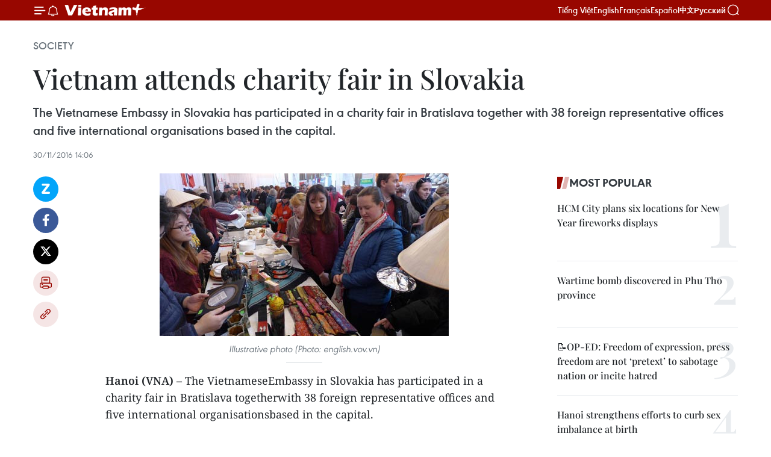

--- FILE ---
content_type: text/html;charset=utf-8
request_url: https://en.vietnamplus.vn/vietnam-attends-charity-fair-in-slovakia-post103495.vnp
body_size: 23366
content:
<!DOCTYPE html> <html lang="en" class="en"> <head> <title>Vietnam attends charity fair in Slovakia | Vietnam+ (VietnamPlus)</title> <meta name="description" content="The Vietnamese Embassy in Slovakia has participated in a charity fair in Bratislava together with 38 foreign representative offices and five international organisations based in the capital."/> <meta name="keywords" content="Vietnamese Embassy, Bratislava, charity fair"/> <meta name="news_keywords" content="Vietnamese Embassy, Bratislava, charity fair"/> <meta http-equiv="Content-Type" content="text/html; charset=utf-8" /> <meta http-equiv="X-UA-Compatible" content="IE=edge"/> <meta http-equiv="refresh" content="1800" /> <meta name="revisit-after" content="1 days" /> <meta name="viewport" content="width=device-width, initial-scale=1"> <meta http-equiv="content-language" content="vi" /> <meta name="format-detection" content="telephone=no"/> <meta name="format-detection" content="address=no"/> <meta name="apple-mobile-web-app-capable" content="yes"> <meta name="apple-mobile-web-app-status-bar-style" content="black"> <meta name="apple-mobile-web-app-title" content="Vietnam+ (VietnamPlus)"/> <meta name="referrer" content="no-referrer-when-downgrade"/> <link rel="shortcut icon" href="https://media.vietnamplus.vn/assets/web/styles/img/favicon.ico" type="image/x-icon" /> <link rel="preconnect" href="https://media.vietnamplus.vn"/> <link rel="dns-prefetch" href="https://media.vietnamplus.vn"/> <link rel="preconnect" href="//www.google-analytics.com" /> <link rel="preconnect" href="//www.googletagmanager.com" /> <link rel="preconnect" href="//stc.za.zaloapp.com" /> <link rel="preconnect" href="//fonts.googleapis.com" /> <link rel="preconnect" href="//pagead2.googlesyndication.com"/> <link rel="preconnect" href="//tpc.googlesyndication.com"/> <link rel="preconnect" href="//securepubads.g.doubleclick.net"/> <link rel="preconnect" href="//accounts.google.com"/> <link rel="preconnect" href="//adservice.google.com"/> <link rel="preconnect" href="//adservice.google.com.vn"/> <link rel="preconnect" href="//www.googletagservices.com"/> <link rel="preconnect" href="//partner.googleadservices.com"/> <link rel="preconnect" href="//tpc.googlesyndication.com"/> <link rel="preconnect" href="//za.zdn.vn"/> <link rel="preconnect" href="//sp.zalo.me"/> <link rel="preconnect" href="//connect.facebook.net"/> <link rel="preconnect" href="//www.facebook.com"/> <link rel="dns-prefetch" href="//www.google-analytics.com" /> <link rel="dns-prefetch" href="//www.googletagmanager.com" /> <link rel="dns-prefetch" href="//stc.za.zaloapp.com" /> <link rel="dns-prefetch" href="//fonts.googleapis.com" /> <link rel="dns-prefetch" href="//pagead2.googlesyndication.com"/> <link rel="dns-prefetch" href="//tpc.googlesyndication.com"/> <link rel="dns-prefetch" href="//securepubads.g.doubleclick.net"/> <link rel="dns-prefetch" href="//accounts.google.com"/> <link rel="dns-prefetch" href="//adservice.google.com"/> <link rel="dns-prefetch" href="//adservice.google.com.vn"/> <link rel="dns-prefetch" href="//www.googletagservices.com"/> <link rel="dns-prefetch" href="//partner.googleadservices.com"/> <link rel="dns-prefetch" href="//tpc.googlesyndication.com"/> <link rel="dns-prefetch" href="//za.zdn.vn"/> <link rel="dns-prefetch" href="//sp.zalo.me"/> <link rel="dns-prefetch" href="//connect.facebook.net"/> <link rel="dns-prefetch" href="//www.facebook.com"/> <link rel="dns-prefetch" href="//graph.facebook.com"/> <link rel="dns-prefetch" href="//static.xx.fbcdn.net"/> <link rel="dns-prefetch" href="//staticxx.facebook.com"/> <script> var cmsConfig = { domainDesktop: 'https://en.vietnamplus.vn', domainMobile: 'https://en.vietnamplus.vn', domainApi: 'https://en-api.vietnamplus.vn', domainStatic: 'https://media.vietnamplus.vn', domainLog: 'https://en-log.vietnamplus.vn', googleAnalytics: 'G\-ZF59SL1YG8', siteId: 0, pageType: 1, objectId: 103495, adsZone: 314, allowAds: true, adsLazy: true, antiAdblock: true, }; if (window.location.protocol !== 'https:' && window.location.hostname.indexOf('vietnamplus.vn') !== -1) { window.location = 'https://' + window.location.hostname + window.location.pathname + window.location.hash; } var USER_AGENT=window.navigator&&(window.navigator.userAgent||window.navigator.vendor)||window.opera||"",IS_MOBILE=/Android|webOS|iPhone|iPod|BlackBerry|Windows Phone|IEMobile|Mobile Safari|Opera Mini/i.test(USER_AGENT),IS_REDIRECT=!1;function setCookie(e,o,i){var n=new Date,i=(n.setTime(n.getTime()+24*i*60*60*1e3),"expires="+n.toUTCString());document.cookie=e+"="+o+"; "+i+";path=/;"}function getCookie(e){var o=document.cookie.indexOf(e+"="),i=o+e.length+1;return!o&&e!==document.cookie.substring(0,e.length)||-1===o?null:(-1===(e=document.cookie.indexOf(";",i))&&(e=document.cookie.length),unescape(document.cookie.substring(i,e)))}IS_MOBILE&&getCookie("isDesktop")&&(setCookie("isDesktop",1,-1),window.location=window.location.pathname.replace(".amp", ".vnp")+window.location.search,IS_REDIRECT=!0); </script> <script> if(USER_AGENT && USER_AGENT.indexOf("facebot") <= 0 && USER_AGENT.indexOf("facebookexternalhit") <= 0) { var query = ''; var hash = ''; if (window.location.search) query = window.location.search; if (window.location.hash) hash = window.location.hash; var canonicalUrl = 'https://en.vietnamplus.vn/vietnam-attends-charity-fair-in-slovakia-post103495.vnp' + query + hash ; var curUrl = decodeURIComponent(window.location.href); if(!location.port && canonicalUrl.startsWith("http") && curUrl != canonicalUrl){ window.location.replace(canonicalUrl); } } </script> <meta property="fb:pages" content="120834779440" /> <meta property="fb:app_id" content="1960985707489919" /> <meta name="author" content="Vietnam+ (VietnamPlus)" /> <meta name="copyright" content="Copyright © 2026 by Vietnam+ (VietnamPlus)" /> <meta name="RATING" content="GENERAL" /> <meta name="GENERATOR" content="Vietnam+ (VietnamPlus)" /> <meta content="Vietnam+ (VietnamPlus)" itemprop="sourceOrganization" name="source"/> <meta content="news" itemprop="genre" name="medium"/> <meta name="robots" content="noarchive, max-image-preview:large, index, follow" /> <meta name="GOOGLEBOT" content="noarchive, max-image-preview:large, index, follow" /> <link rel="canonical" href="https://en.vietnamplus.vn/vietnam-attends-charity-fair-in-slovakia-post103495.vnp" /> <meta property="og:site_name" content="Vietnam+ (VietnamPlus)"/> <meta property="og:rich_attachment" content="true"/> <meta property="og:type" content="article"/> <meta property="og:url" content="https://en.vietnamplus.vn/vietnam-attends-charity-fair-in-slovakia-post103495.vnp"/> <meta property="og:image" content="https://mediaen.vietnamplus.vn/images/f579a678cf9e90879541752073c26005a159b72427c31fb6e6b4d3719fc6f49f2f1aaefc832a3cf45978df202600eb3fd681110f8e90953b7a119fd5990aac84/fair.jpg.webp"/> <meta property="og:image:width" content="1200"/> <meta property="og:image:height" content="630"/> <meta property="og:title" content="Vietnam attends charity fair in Slovakia"/> <meta property="og:description" content="The Vietnamese Embassy in Slovakia has participated in a charity fair in Bratislava together with 38 foreign representative offices and five international organisations based in the capital."/> <meta name="twitter:card" value="summary"/> <meta name="twitter:url" content="https://en.vietnamplus.vn/vietnam-attends-charity-fair-in-slovakia-post103495.vnp"/> <meta name="twitter:title" content="Vietnam attends charity fair in Slovakia"/> <meta name="twitter:description" content="The Vietnamese Embassy in Slovakia has participated in a charity fair in Bratislava together with 38 foreign representative offices and five international organisations based in the capital."/> <meta name="twitter:image" content="https://mediaen.vietnamplus.vn/images/f579a678cf9e90879541752073c26005a159b72427c31fb6e6b4d3719fc6f49f2f1aaefc832a3cf45978df202600eb3fd681110f8e90953b7a119fd5990aac84/fair.jpg.webp"/> <meta name="twitter:site" content="@Vietnam+ (VietnamPlus)"/> <meta name="twitter:creator" content="@Vietnam+ (VietnamPlus)"/> <meta property="article:publisher" content="https://www.facebook.com/VietnamPlus" /> <meta property="article:tag" content="Vietnamese Embassy, Bratislava, charity fair"/> <meta property="article:section" content="Society" /> <meta property="article:published_time" content="2016-11-30T21:06:00+0700"/> <meta property="article:modified_time" content="2016-11-30T21:29:46+0700"/> <script type="application/ld+json"> { "@context": "http://schema.org", "@type": "Organization", "name": "Vietnam+ (VietnamPlus)", "url": "https://en.vietnamplus.vn", "logo": "https://media.vietnamplus.vn/assets/web/styles/img/logo.png", "foundingDate": "2008", "founders": [ { "@type": "Person", "name": "Thông tấn xã Việt Nam (TTXVN)" } ], "address": [ { "@type": "PostalAddress", "streetAddress": "Số 05 Lý Thường Kiệt - Hà Nội - Việt Nam", "addressLocality": "Hà Nội City", "addressRegion": "Northeast", "postalCode": "100000", "addressCountry": "VNM" } ], "contactPoint": [ { "@type": "ContactPoint", "telephone": "+84-243-941-1349", "contactType": "customer service" }, { "@type": "ContactPoint", "telephone": "+84-243-941-1348", "contactType": "customer service" } ], "sameAs": [ "https://www.facebook.com/VietnamPlus", "https://www.tiktok.com/@vietnamplus", "https://twitter.com/vietnamplus", "https://www.youtube.com/c/BaoVietnamPlus" ] } </script> <script type="application/ld+json"> { "@context" : "https://schema.org", "@type" : "WebSite", "name": "Vietnam+ (VietnamPlus)", "url": "https://en.vietnamplus.vn", "alternateName" : "Báo điện tử VIETNAMPLUS, Cơ quan của Thông tấn xã Việt Nam (TTXVN)", "potentialAction": { "@type": "SearchAction", "target": { "@type": "EntryPoint", "urlTemplate": "https://en.vietnamplus.vn/search/?q={search_term_string}" }, "query-input": "required name=search_term_string" } } </script> <script type="application/ld+json"> { "@context":"http://schema.org", "@type":"BreadcrumbList", "itemListElement":[ { "@type":"ListItem", "position":1, "item":{ "@id":"https://en.vietnamplus.vn/society/", "name":"Society" } } ] } </script> <script type="application/ld+json"> { "@context": "http://schema.org", "@type": "NewsArticle", "mainEntityOfPage":{ "@type":"WebPage", "@id":"https://en.vietnamplus.vn/vietnam-attends-charity-fair-in-slovakia-post103495.vnp" }, "headline": "Vietnam attends charity fair in Slovakia", "description": "The Vietnamese Embassy in Slovakia has participated in a charity fair in Bratislava together with 38 foreign representative offices and five international organisations based in the capital.", "image": { "@type": "ImageObject", "url": "https://mediaen.vietnamplus.vn/images/f579a678cf9e90879541752073c26005a159b72427c31fb6e6b4d3719fc6f49f2f1aaefc832a3cf45978df202600eb3fd681110f8e90953b7a119fd5990aac84/fair.jpg.webp", "width" : 1200, "height" : 675 }, "datePublished": "2016-11-30T21:06:00+0700", "dateModified": "2016-11-30T21:29:46+0700", "author": { "@type": "Person", "name": "" }, "publisher": { "@type": "Organization", "name": "Vietnam+ (VietnamPlus)", "logo": { "@type": "ImageObject", "url": "https://media.vietnamplus.vn/assets/web/styles/img/logo.png" } } } </script> <link rel="preload" href="https://media.vietnamplus.vn/assets/web/styles/css/main.min-1.0.14.css" as="style"> <link rel="preload" href="https://media.vietnamplus.vn/assets/web/js/main.min-1.0.33.js" as="script"> <link rel="preload" href="https://media.vietnamplus.vn/assets/web/js/detail.min-1.0.15.js" as="script"> <link rel="preload" href="https://common.mcms.one/assets/styles/css/vietnamplus-1.0.0.css" as="style"> <link rel="stylesheet" href="https://common.mcms.one/assets/styles/css/vietnamplus-1.0.0.css"> <link id="cms-style" rel="stylesheet" href="https://media.vietnamplus.vn/assets/web/styles/css/main.min-1.0.14.css"> <script type="text/javascript"> var _metaOgUrl = 'https://en.vietnamplus.vn/vietnam-attends-charity-fair-in-slovakia-post103495.vnp'; var page_title = document.title; var tracked_url = window.location.pathname + window.location.search + window.location.hash; var cate_path = 'society'; if (cate_path.length > 0) { tracked_url = "/" + cate_path + tracked_url; } </script> <script async="" src="https://www.googletagmanager.com/gtag/js?id=G-ZF59SL1YG8"></script> <script> window.dataLayer = window.dataLayer || []; function gtag(){dataLayer.push(arguments);} gtag('js', new Date()); gtag('config', 'G-ZF59SL1YG8', {page_path: tracked_url}); </script> <script>window.dataLayer = window.dataLayer || [];dataLayer.push({'pageCategory': '/society'});</script> <script> window.dataLayer = window.dataLayer || []; dataLayer.push({ 'event': 'Pageview', 'articleId': '103495', 'articleTitle': 'Vietnam attends charity fair in Slovakia', 'articleCategory': 'Society', 'articleAlowAds': true, 'articleType': 'detail', 'articleTags': 'Vietnamese Embassy, Bratislava, charity fair', 'articlePublishDate': '2016-11-30T21:06:00+0700', 'articleThumbnail': 'https://mediaen.vietnamplus.vn/images/f579a678cf9e90879541752073c26005a159b72427c31fb6e6b4d3719fc6f49f2f1aaefc832a3cf45978df202600eb3fd681110f8e90953b7a119fd5990aac84/fair.jpg.webp', 'articleShortUrl': 'https://en.vietnamplus.vn/vietnam-attends-charity-fair-in-slovakia-post103495.vnp', 'articleFullUrl': 'https://en.vietnamplus.vn/vietnam-attends-charity-fair-in-slovakia-post103495.vnp', }); </script> <script type='text/javascript'> gtag('event', 'article_page',{ 'articleId': '103495', 'articleTitle': 'Vietnam attends charity fair in Slovakia', 'articleCategory': 'Society', 'articleAlowAds': true, 'articleType': 'detail', 'articleTags': 'Vietnamese Embassy, Bratislava, charity fair', 'articlePublishDate': '2016-11-30T21:06:00+0700', 'articleThumbnail': 'https://mediaen.vietnamplus.vn/images/f579a678cf9e90879541752073c26005a159b72427c31fb6e6b4d3719fc6f49f2f1aaefc832a3cf45978df202600eb3fd681110f8e90953b7a119fd5990aac84/fair.jpg.webp', 'articleShortUrl': 'https://en.vietnamplus.vn/vietnam-attends-charity-fair-in-slovakia-post103495.vnp', 'articleFullUrl': 'https://en.vietnamplus.vn/vietnam-attends-charity-fair-in-slovakia-post103495.vnp', }); </script> <script>(function(w,d,s,l,i){w[l]=w[l]||[];w[l].push({'gtm.start': new Date().getTime(),event:'gtm.js'});var f=d.getElementsByTagName(s)[0], j=d.createElement(s),dl=l!='dataLayer'?'&l='+l:'';j.async=true;j.src= 'https://www.googletagmanager.com/gtm.js?id='+i+dl;f.parentNode.insertBefore(j,f); })(window,document,'script','dataLayer','GTM-5WM58F3N');</script> <script type="text/javascript"> !function(){"use strict";function e(e){var t=!(arguments.length>1&&void 0!==arguments[1])||arguments[1],c=document.createElement("script");c.src=e,t?c.type="module":(c.async=!0,c.type="text/javascript",c.setAttribute("nomodule",""));var n=document.getElementsByTagName("script")[0];n.parentNode.insertBefore(c,n)}!function(t,c){!function(t,c,n){var a,o,r;n.accountId=c,null!==(a=t.marfeel)&&void 0!==a||(t.marfeel={}),null!==(o=(r=t.marfeel).cmd)&&void 0!==o||(r.cmd=[]),t.marfeel.config=n;var i="https://sdk.mrf.io/statics";e("".concat(i,"/marfeel-sdk.js?id=").concat(c),!0),e("".concat(i,"/marfeel-sdk.es5.js?id=").concat(c),!1)}(t,c,arguments.length>2&&void 0!==arguments[2]?arguments[2]:{})}(window,2272,{} )}(); </script> <script async src="https://sp.zalo.me/plugins/sdk.js"></script> </head> <body class="detail-page"> <div id="sdaWeb_SdaMasthead" class="rennab rennab-top" data-platform="1" data-position="Web_SdaMasthead"> </div> <header class=" site-header"> <div class="sticky"> <div class="container"> <i class="ic-menu"></i> <i class="ic-bell"></i> <div id="header-news" class="pick-news hidden" data-source="header-latest-news"></div> <a class="small-logo" href="/" title="Vietnam+ (VietnamPlus)">Vietnam+ (VietnamPlus)</a> <ul class="menu"> <li> <a href="https://www.vietnamplus.vn" title="Tiếng Việt" target="_blank">Tiếng Việt</a> </li> <li> <a href="https://en.vietnamplus.vn" title="English" target="_blank" rel="nofollow">English</a> </li> <li> <a href="https://fr.vietnamplus.vn" title="Français" target="_blank" rel="nofollow">Français</a> </li> <li> <a href="https://es.vietnamplus.vn" title="Español" target="_blank" rel="nofollow">Español</a> </li> <li> <a href="https://zh.vietnamplus.vn" title="中文" target="_blank" rel="nofollow">中文</a> </li> <li> <a href="https://ru.vietnamplus.vn" title="Русский" target="_blank" rel="nofollow">Русский</a> </li> </ul> <div class="search-wrapper"> <i class="ic-search"></i> <input type="text" class="search txtsearch" placeholder="Keyword"> </div> </div> </div> </header> <div class="site-body"> <div id="sdaWeb_SdaBackground" class="rennab " data-platform="1" data-position="Web_SdaBackground"> </div> <div class="container"> <div class="breadcrumb breadcrumb-detail"> <h2 class="main"> <a href="https://en.vietnamplus.vn/society/" title="Society" class="active">Society</a> </h2> </div> <div id="sdaWeb_SdaTop" class="rennab " data-platform="1" data-position="Web_SdaTop"> </div> <div class="article"> <h1 class="article__title cms-title "> Vietnam attends charity fair in Slovakia </h1> <div class="article__sapo cms-desc"> The Vietnamese Embassy in Slovakia has participated in a charity fair in Bratislava together with 38 foreign representative offices and five international organisations based in the capital. </div> <div id="sdaWeb_SdaArticleAfterSapo" class="rennab " data-platform="1" data-position="Web_SdaArticleAfterSapo"> </div> <div class="article__meta"> <time class="time" datetime="2016-11-30T21:06:00+0700" data-time="1480514760" data-friendly="false">Wednesday, November 30, 2016 21:06</time> <meta class="cms-date" itemprop="datePublished" content="2016-11-30T21:06:00+0700"> </div> <div class="col"> <div class="main-col content-col"> <div class="article__body zce-content-body cms-body" itemprop="articleBody"> <div class="social-pin sticky article__social"> <a href="javascript:void(0);" class="zl zalo-share-button" title="Zalo" data-href="https://en.vietnamplus.vn/vietnam-attends-charity-fair-in-slovakia-post103495.vnp" data-oaid="4486284411240520426" data-layout="1" data-color="blue" data-customize="true">Zalo</a> <a href="javascript:void(0);" class="item fb" data-href="https://en.vietnamplus.vn/vietnam-attends-charity-fair-in-slovakia-post103495.vnp" data-rel="facebook" title="Facebook">Facebook</a> <a href="javascript:void(0);" class="item tw" data-href="https://en.vietnamplus.vn/vietnam-attends-charity-fair-in-slovakia-post103495.vnp" data-rel="twitter" title="Twitter">Twitter</a> <a href="javascript:void(0);" class="bookmark sendbookmark hidden" onclick="ME.sendBookmark(this, 103495);" data-id="103495" title="Bookmark">Bookmark</a> <a href="javascript:void(0);" class="print sendprint" title="Print" data-href="/print-103495.html">Print</a> <a href="javascript:void(0);" class="item link" data-href="https://en.vietnamplus.vn/vietnam-attends-charity-fair-in-slovakia-post103495.vnp" data-rel="copy" title="Copy link">Copy link</a> </div> <div class="ExternalClass8193203AB13D4DF081AF3463F290F583"> <div class="article-photo"> <a href="/Uploaded_EN/sxtt/2016_11_30/fair.jpg" rel="nofollow" target="_blank"><img alt="Vietnam attends charity fair in Slovakia ảnh 1" src="[data-uri]" class="lazyload cms-photo" data-large-src="https://mediaen.vietnamplus.vn/images/d0e53d05e2a66ff390ceb759790db14e856cd49885803c79b444751a6807f58fa5fb1bffd073300258008bf7d69c32ad/fair.jpg" data-src="https://mediaen.vietnamplus.vn/images/be1816f7aba1b65b5289f203216036c551c7b5b0f8d881f74ae55897706f6deef8a28e302f68f5346efb82bb83f77ea9/fair.jpg" title="Vietnam attends charity fair in Slovakia ảnh 1"></a><span>Illustrative photo (Photo: english.vov.vn)</span> </div>
</div>
<div class="ExternalClass8193203AB13D4DF081AF3463F290F583"> <strong>Hanoi (VNA)</strong> – The VietnameseEmbassy in Slovakia has participated in a charity fair in Bratislava togetherwith 38 foreign representative offices and five international organisationsbased in the capital. <br> <br> The Vietnamese booth was decorated with the national flag and the images of HaLong Bay, a world natural heritage recognised by the UNESCO, and other famoustourist destinations in Vietnam. <br> <br> Handicrafts such as Bat Trang ceramics, rattan products and Van Phuc silk werealso displayed at the event. <br> <br> The embassy donated the proceeds to the charity fund of the organising board. <br> <br> According to organisers, last year’s event collected 75,000 EUR to help orphansand disabled children across Slovakia.-VNA
</div> <div class="article__source"> <div class="source"> <span class="name">VNA</span> </div> </div> <div id="sdaWeb_SdaArticleAfterBody" class="rennab " data-platform="1" data-position="Web_SdaArticleAfterBody"> </div> </div> <div class="article__tag"> <a class="active" href="https://en.vietnamplus.vn/tag/vietnamese-embassy-tag2426.vnp" title="Vietnamese Embassy">#Vietnamese Embassy</a> <a class="active" href="https://en.vietnamplus.vn/tag.vnp?q=Bratislava" title="Bratislava">#Bratislava</a> <a class="" href="https://en.vietnamplus.vn/tag/charity-fair-tag1810.vnp" title="charity fair">#charity fair</a> <a class="link" href="https://en.vietnamplus.vn/region/slovakia/580.vnp" title="Slovakia"><i class="ic-location"></i> Slovakia</a> </div> <div id="sdaWeb_SdaArticleAfterTag" class="rennab " data-platform="1" data-position="Web_SdaArticleAfterTag"> </div> <div class="wrap-social"> <div class="social-pin article__social"> <a href="javascript:void(0);" class="zl zalo-share-button" title="Zalo" data-href="https://en.vietnamplus.vn/vietnam-attends-charity-fair-in-slovakia-post103495.vnp" data-oaid="4486284411240520426" data-layout="1" data-color="blue" data-customize="true">Zalo</a> <a href="javascript:void(0);" class="item fb" data-href="https://en.vietnamplus.vn/vietnam-attends-charity-fair-in-slovakia-post103495.vnp" data-rel="facebook" title="Facebook">Facebook</a> <a href="javascript:void(0);" class="item tw" data-href="https://en.vietnamplus.vn/vietnam-attends-charity-fair-in-slovakia-post103495.vnp" data-rel="twitter" title="Twitter">Twitter</a> <a href="javascript:void(0);" class="bookmark sendbookmark hidden" onclick="ME.sendBookmark(this, 103495);" data-id="103495" title="Bookmark">Bookmark</a> <a href="javascript:void(0);" class="print sendprint" title="Print" data-href="/print-103495.html">Print</a> <a href="javascript:void(0);" class="item link" data-href="https://en.vietnamplus.vn/vietnam-attends-charity-fair-in-slovakia-post103495.vnp" data-rel="copy" title="Copy link">Copy link</a> </div> <a href="https://news.google.com/publications/CAAqBwgKMN-18wowlLWFAw?hl=vi&gl=VN&ceid=VN%3Avi" class="google-news" target="_blank" title="Google News">Follow VietnamPlus</a> </div> <div id="sdaWeb_SdaArticleAfterBody1" class="rennab " data-platform="1" data-position="Web_SdaArticleAfterBody1"> </div> <div id="sdaWeb_SdaArticleAfterBody2" class="rennab " data-platform="1" data-position="Web_SdaArticleAfterBody2"> </div> <div class="box-related-news"> <h3 class="box-heading"> <span class="title">Related News</span> </h3> <div class="box-content" data-source="related-news"> <article class="story"> <figure class="story__thumb"> <a class="cms-link" href="https://en.vietnamplus.vn/vietnam-joins-charity-fair-in-singapore-post83687.vnp" title="Vietnam joins charity fair in Singapore "> <img class="lazyload" src="[data-uri]" data-src="https://mediaen.vietnamplus.vn/images/9319dea850fa01a58eeade80b2305b43fd65ce3144ce35301d38edf05b38d373b813927b740ba558dcccac796ef2af1bf7bfcfc32f651482085008812bd400cb/20151024_hoitro.jpg.webp" data-srcset="https://mediaen.vietnamplus.vn/images/9319dea850fa01a58eeade80b2305b43fd65ce3144ce35301d38edf05b38d373b813927b740ba558dcccac796ef2af1bf7bfcfc32f651482085008812bd400cb/20151024_hoitro.jpg.webp 1x, https://mediaen.vietnamplus.vn/images/96ce4c3abba2f1be0420300cd1a89774fd65ce3144ce35301d38edf05b38d373b813927b740ba558dcccac796ef2af1bf7bfcfc32f651482085008812bd400cb/20151024_hoitro.jpg.webp 2x" alt="Vietnam joins charity fair in Singapore "> <noscript><img src="https://mediaen.vietnamplus.vn/images/9319dea850fa01a58eeade80b2305b43fd65ce3144ce35301d38edf05b38d373b813927b740ba558dcccac796ef2af1bf7bfcfc32f651482085008812bd400cb/20151024_hoitro.jpg.webp" srcset="https://mediaen.vietnamplus.vn/images/9319dea850fa01a58eeade80b2305b43fd65ce3144ce35301d38edf05b38d373b813927b740ba558dcccac796ef2af1bf7bfcfc32f651482085008812bd400cb/20151024_hoitro.jpg.webp 1x, https://mediaen.vietnamplus.vn/images/96ce4c3abba2f1be0420300cd1a89774fd65ce3144ce35301d38edf05b38d373b813927b740ba558dcccac796ef2af1bf7bfcfc32f651482085008812bd400cb/20151024_hoitro.jpg.webp 2x" alt="Vietnam joins charity fair in Singapore " class="image-fallback"></noscript> </a> </figure> <h2 class="story__heading" data-tracking="83687"> <a class=" cms-link" href="https://en.vietnamplus.vn/vietnam-joins-charity-fair-in-singapore-post83687.vnp" title="Vietnam joins charity fair in Singapore "> Vietnam joins charity fair in Singapore </a> </h2> <time class="time" datetime="2015-10-25T17:09:00+0700" data-time="1445767740"> 25/10/2015 17:09 </time> <div class="story__summary story__shorten"> The Vietnamese Embassy on October 24 joined the diplomatic corps in Singapore at a charity fair to raise fund for social activities in the host country. </div> </article> <article class="story"> <figure class="story__thumb"> <a class="cms-link" href="https://en.vietnamplus.vn/vietnam-attends-charity-fair-in-pakistan-post84830.vnp" title="Vietnam attends charity fair in Pakistan"> <img class="lazyload" src="[data-uri]" data-src="https://mediaen.vietnamplus.vn/images/9319dea850fa01a58eeade80b2305b4325fe0cac67c9c5397b46a869f8dcd2ec1655b6e6ea4d620ca5f1e949e5162ffdc131248de17b6dfcc4ab6b83342a1cbf/hoicho.jpg.webp" data-srcset="https://mediaen.vietnamplus.vn/images/9319dea850fa01a58eeade80b2305b4325fe0cac67c9c5397b46a869f8dcd2ec1655b6e6ea4d620ca5f1e949e5162ffdc131248de17b6dfcc4ab6b83342a1cbf/hoicho.jpg.webp 1x, https://mediaen.vietnamplus.vn/images/96ce4c3abba2f1be0420300cd1a8977425fe0cac67c9c5397b46a869f8dcd2ec1655b6e6ea4d620ca5f1e949e5162ffdc131248de17b6dfcc4ab6b83342a1cbf/hoicho.jpg.webp 2x" alt="Vietnam attends charity fair in Pakistan"> <noscript><img src="https://mediaen.vietnamplus.vn/images/9319dea850fa01a58eeade80b2305b4325fe0cac67c9c5397b46a869f8dcd2ec1655b6e6ea4d620ca5f1e949e5162ffdc131248de17b6dfcc4ab6b83342a1cbf/hoicho.jpg.webp" srcset="https://mediaen.vietnamplus.vn/images/9319dea850fa01a58eeade80b2305b4325fe0cac67c9c5397b46a869f8dcd2ec1655b6e6ea4d620ca5f1e949e5162ffdc131248de17b6dfcc4ab6b83342a1cbf/hoicho.jpg.webp 1x, https://mediaen.vietnamplus.vn/images/96ce4c3abba2f1be0420300cd1a8977425fe0cac67c9c5397b46a869f8dcd2ec1655b6e6ea4d620ca5f1e949e5162ffdc131248de17b6dfcc4ab6b83342a1cbf/hoicho.jpg.webp 2x" alt="Vietnam attends charity fair in Pakistan" class="image-fallback"></noscript> </a> </figure> <h2 class="story__heading" data-tracking="84830"> <a class=" cms-link" href="https://en.vietnamplus.vn/vietnam-attends-charity-fair-in-pakistan-post84830.vnp" title="Vietnam attends charity fair in Pakistan"> Vietnam attends charity fair in Pakistan </a> </h2> <time class="time" datetime="2015-11-17T10:13:43+0700" data-time="1447730023"> 17/11/2015 10:13 </time> <div class="story__summary story__shorten"> Vietnam joined nearly 50 foreign missions and international organisations and companies at the international charity fair PFOWA Bazaar 2015 in Pakistani capital of Islamabad on November 16. </div> </article> <article class="story"> <figure class="story__thumb"> <a class="cms-link" href="https://en.vietnamplus.vn/vietnam-attends-asia-pacific-ladies-charity-fair-post91436.vnp" title="Vietnam attends Asia Pacific Ladies’ charity fair"> <img class="lazyload" src="[data-uri]" data-src="https://mediaen.vietnamplus.vn/images/9319dea850fa01a58eeade80b2305b438510f6ce1830679786ba03b97a2945617b2048771b4bb11732b401e10e124f03d32ffe00c4678f2100720f6642d3d320/gianvndd.jpg.webp" data-srcset="https://mediaen.vietnamplus.vn/images/9319dea850fa01a58eeade80b2305b438510f6ce1830679786ba03b97a2945617b2048771b4bb11732b401e10e124f03d32ffe00c4678f2100720f6642d3d320/gianvndd.jpg.webp 1x, https://mediaen.vietnamplus.vn/images/96ce4c3abba2f1be0420300cd1a897748510f6ce1830679786ba03b97a2945617b2048771b4bb11732b401e10e124f03d32ffe00c4678f2100720f6642d3d320/gianvndd.jpg.webp 2x" alt="Vietnam attends Asia Pacific Ladies’ charity fair"> <noscript><img src="https://mediaen.vietnamplus.vn/images/9319dea850fa01a58eeade80b2305b438510f6ce1830679786ba03b97a2945617b2048771b4bb11732b401e10e124f03d32ffe00c4678f2100720f6642d3d320/gianvndd.jpg.webp" srcset="https://mediaen.vietnamplus.vn/images/9319dea850fa01a58eeade80b2305b438510f6ce1830679786ba03b97a2945617b2048771b4bb11732b401e10e124f03d32ffe00c4678f2100720f6642d3d320/gianvndd.jpg.webp 1x, https://mediaen.vietnamplus.vn/images/96ce4c3abba2f1be0420300cd1a897748510f6ce1830679786ba03b97a2945617b2048771b4bb11732b401e10e124f03d32ffe00c4678f2100720f6642d3d320/gianvndd.jpg.webp 2x" alt="Vietnam attends Asia Pacific Ladies’ charity fair" class="image-fallback"></noscript> </a> </figure> <h2 class="story__heading" data-tracking="91436"> <a class=" cms-link" href="https://en.vietnamplus.vn/vietnam-attends-asia-pacific-ladies-charity-fair-post91436.vnp" title="Vietnam attends Asia Pacific Ladies’ charity fair"> Vietnam attends Asia Pacific Ladies’ charity fair </a> </h2> <time class="time" datetime="2016-04-06T16:18:57+0700" data-time="1459934337"> 06/04/2016 16:18 </time> <div class="story__summary story__shorten"> The Vietnamese Embassy in Tokyo participated in the 40th Asia-Pacific Ladies Friendship Society (ALFS) Charity Bazaar held on April 6. </div> </article> <article class="story"> <figure class="story__thumb"> <a class="cms-link" href="https://en.vietnamplus.vn/vietnam-attends-asean-familys-day-in-france-post99528.vnp" title="Vietnam attends ASEAN Family’s day in France"> <img class="lazyload" src="[data-uri]" data-src="https://mediaen.vietnamplus.vn/images/9319dea850fa01a58eeade80b2305b438510f6ce1830679786ba03b97a2945611ba27d7022461080f877521bedb48867c507b81f7f693b919a862b4a55810ea414ece5f6488c266bd5a78845ae45256c3f3afe53ce4701a96432c0ee2704773e/ASEANFlagWeb_2c242e5909ef207f9fc7366be41c13c2_1.jpg.webp" data-srcset="https://mediaen.vietnamplus.vn/images/9319dea850fa01a58eeade80b2305b438510f6ce1830679786ba03b97a2945611ba27d7022461080f877521bedb48867c507b81f7f693b919a862b4a55810ea414ece5f6488c266bd5a78845ae45256c3f3afe53ce4701a96432c0ee2704773e/ASEANFlagWeb_2c242e5909ef207f9fc7366be41c13c2_1.jpg.webp 1x, https://mediaen.vietnamplus.vn/images/96ce4c3abba2f1be0420300cd1a897748510f6ce1830679786ba03b97a2945611ba27d7022461080f877521bedb48867c507b81f7f693b919a862b4a55810ea414ece5f6488c266bd5a78845ae45256c3f3afe53ce4701a96432c0ee2704773e/ASEANFlagWeb_2c242e5909ef207f9fc7366be41c13c2_1.jpg.webp 2x" alt="Vietnam attends ASEAN Family’s day in France"> <noscript><img src="https://mediaen.vietnamplus.vn/images/9319dea850fa01a58eeade80b2305b438510f6ce1830679786ba03b97a2945611ba27d7022461080f877521bedb48867c507b81f7f693b919a862b4a55810ea414ece5f6488c266bd5a78845ae45256c3f3afe53ce4701a96432c0ee2704773e/ASEANFlagWeb_2c242e5909ef207f9fc7366be41c13c2_1.jpg.webp" srcset="https://mediaen.vietnamplus.vn/images/9319dea850fa01a58eeade80b2305b438510f6ce1830679786ba03b97a2945611ba27d7022461080f877521bedb48867c507b81f7f693b919a862b4a55810ea414ece5f6488c266bd5a78845ae45256c3f3afe53ce4701a96432c0ee2704773e/ASEANFlagWeb_2c242e5909ef207f9fc7366be41c13c2_1.jpg.webp 1x, https://mediaen.vietnamplus.vn/images/96ce4c3abba2f1be0420300cd1a897748510f6ce1830679786ba03b97a2945611ba27d7022461080f877521bedb48867c507b81f7f693b919a862b4a55810ea414ece5f6488c266bd5a78845ae45256c3f3afe53ce4701a96432c0ee2704773e/ASEANFlagWeb_2c242e5909ef207f9fc7366be41c13c2_1.jpg.webp 2x" alt="Vietnam attends ASEAN Family’s day in France" class="image-fallback"></noscript> </a> </figure> <h2 class="story__heading" data-tracking="99528"> <a class=" cms-link" href="https://en.vietnamplus.vn/vietnam-attends-asean-familys-day-in-france-post99528.vnp" title="Vietnam attends ASEAN Family’s day in France"> Vietnam attends ASEAN Family’s day in France </a> </h2> <time class="time" datetime="2016-09-26T10:56:36+0700" data-time="1474862196"> 26/09/2016 10:56 </time> <div class="story__summary story__shorten"> The Vietnamese Embassy in France participated in the “ASEAN Family’s day” in Paris hosted by the Embassy of the Philippines on September 24 </div> </article> </div> </div> <div id="sdaWeb_SdaArticleAfterRelated" class="rennab " data-platform="1" data-position="Web_SdaArticleAfterRelated"> </div> <div class="timeline secondary"> <h3 class="box-heading"> <a href="https://en.vietnamplus.vn/society/" title="Society" class="title"> See more </a> </h3> <div class="box-content content-list" data-source="recommendation-314"> <article class="story" data-id="336220"> <figure class="story__thumb"> <a class="cms-link" href="https://en.vietnamplus.vn/nghe-an-safely-detonates-unexploded-wartime-bomb-post336220.vnp" title="Nghe An safely detonates unexploded wartime bomb"> <img class="lazyload" src="[data-uri]" data-src="https://mediaen.vietnamplus.vn/images/7d1b1ad3fc9563dcff6a3a0b9636850cf4fff353262f645fb124936438cdce33df452ea4a997cfc33c6ff395f8fdd04b/bomb-nghe-an.png.webp" data-srcset="https://mediaen.vietnamplus.vn/images/7d1b1ad3fc9563dcff6a3a0b9636850cf4fff353262f645fb124936438cdce33df452ea4a997cfc33c6ff395f8fdd04b/bomb-nghe-an.png.webp 1x, https://mediaen.vietnamplus.vn/images/9208427127649c9760468496aed1bd78f4fff353262f645fb124936438cdce33df452ea4a997cfc33c6ff395f8fdd04b/bomb-nghe-an.png.webp 2x" alt="Authorities lift the bomb from the Lam River bank for disposal. (Photo: baomoi.com)"> <noscript><img src="https://mediaen.vietnamplus.vn/images/7d1b1ad3fc9563dcff6a3a0b9636850cf4fff353262f645fb124936438cdce33df452ea4a997cfc33c6ff395f8fdd04b/bomb-nghe-an.png.webp" srcset="https://mediaen.vietnamplus.vn/images/7d1b1ad3fc9563dcff6a3a0b9636850cf4fff353262f645fb124936438cdce33df452ea4a997cfc33c6ff395f8fdd04b/bomb-nghe-an.png.webp 1x, https://mediaen.vietnamplus.vn/images/9208427127649c9760468496aed1bd78f4fff353262f645fb124936438cdce33df452ea4a997cfc33c6ff395f8fdd04b/bomb-nghe-an.png.webp 2x" alt="Authorities lift the bomb from the Lam River bank for disposal. (Photo: baomoi.com)" class="image-fallback"></noscript> </a> </figure> <h2 class="story__heading" data-tracking="336220"> <a class=" cms-link" href="https://en.vietnamplus.vn/nghe-an-safely-detonates-unexploded-wartime-bomb-post336220.vnp" title="Nghe An safely detonates unexploded wartime bomb"> Nghe An safely detonates unexploded wartime bomb </a> </h2> <time class="time" datetime="2026-01-19T23:06:59+0700" data-time="1768838819"> 19/01/2026 23:06 </time> <div class="story__summary story__shorten"> <p>Initial checks identified the device as an MK-82 general-purpose bomb, measuring 30 centimetres in diameter, 140 centimetres in length and weighing approximately 250 kilogrammes.</p> </div> </article> <article class="story" data-id="336239"> <figure class="story__thumb"> <a class="cms-link" href="https://en.vietnamplus.vn/vietnamese-students-in-china-confident-in-14th-party-congresss-outcomes-post336239.vnp" title="Vietnamese students in China confident in 14th Party Congress’s outcomes"> <img class="lazyload" src="[data-uri]" data-src="https://mediaen.vietnamplus.vn/images/7d1b1ad3fc9563dcff6a3a0b9636850c1d724b149d1d34abfbfe2378ca22425b3b16a6f2ea70156c32e7726fbe5a2c14526fbd24011ae45b2ef912f4252e5e96/luu-hs-vn-tq-1.jpg.webp" data-srcset="https://mediaen.vietnamplus.vn/images/7d1b1ad3fc9563dcff6a3a0b9636850c1d724b149d1d34abfbfe2378ca22425b3b16a6f2ea70156c32e7726fbe5a2c14526fbd24011ae45b2ef912f4252e5e96/luu-hs-vn-tq-1.jpg.webp 1x, https://mediaen.vietnamplus.vn/images/9208427127649c9760468496aed1bd781d724b149d1d34abfbfe2378ca22425b3b16a6f2ea70156c32e7726fbe5a2c14526fbd24011ae45b2ef912f4252e5e96/luu-hs-vn-tq-1.jpg.webp 2x" alt="Nguyen Thi Lan Anh, a master’s student at the University of International Business and Economics in Beijing (Photo: VNA)"> <noscript><img src="https://mediaen.vietnamplus.vn/images/7d1b1ad3fc9563dcff6a3a0b9636850c1d724b149d1d34abfbfe2378ca22425b3b16a6f2ea70156c32e7726fbe5a2c14526fbd24011ae45b2ef912f4252e5e96/luu-hs-vn-tq-1.jpg.webp" srcset="https://mediaen.vietnamplus.vn/images/7d1b1ad3fc9563dcff6a3a0b9636850c1d724b149d1d34abfbfe2378ca22425b3b16a6f2ea70156c32e7726fbe5a2c14526fbd24011ae45b2ef912f4252e5e96/luu-hs-vn-tq-1.jpg.webp 1x, https://mediaen.vietnamplus.vn/images/9208427127649c9760468496aed1bd781d724b149d1d34abfbfe2378ca22425b3b16a6f2ea70156c32e7726fbe5a2c14526fbd24011ae45b2ef912f4252e5e96/luu-hs-vn-tq-1.jpg.webp 2x" alt="Nguyen Thi Lan Anh, a master’s student at the University of International Business and Economics in Beijing (Photo: VNA)" class="image-fallback"></noscript> </a> </figure> <h2 class="story__heading" data-tracking="336239"> <a class=" cms-link" href="https://en.vietnamplus.vn/vietnamese-students-in-china-confident-in-14th-party-congresss-outcomes-post336239.vnp" title="Vietnamese students in China confident in 14th Party Congress’s outcomes"> Vietnamese students in China confident in 14th Party Congress’s outcomes </a> </h2> <time class="time" datetime="2026-01-19T16:08:04+0700" data-time="1768813684"> 19/01/2026 16:08 </time> <div class="story__summary story__shorten"> <p>Many Vietnamese students and researchers studying in China have voiced firm confidence and high expectations for strategic decisions emerging from the ongoing 14th National Party Congress, viewing them as key to sustaining rapid and sustainable development as Vietnam enters a new era.</p> </div> </article> <article class="story" data-id="336230"> <figure class="story__thumb"> <a class="cms-link" href="https://en.vietnamplus.vn/japan-coast-guard-patrol-vessel-pays-courtesy-visit-to-da-nang-post336230.vnp" title="Japan Coast Guard patrol vessel pays courtesy visit to Da Nang"> <img class="lazyload" src="[data-uri]" data-src="https://mediaen.vietnamplus.vn/images/7d1b1ad3fc9563dcff6a3a0b9636850ca82075e2bedb48696032b92e0768dd5c56ac4042b218d602f5f207832044794585634cbcb7b5b07b98bb717a0b49c2c403a91f0e635241d876a9b173ce529224/japan-coast-guard-da-nang-vna.jpg.webp" data-srcset="https://mediaen.vietnamplus.vn/images/7d1b1ad3fc9563dcff6a3a0b9636850ca82075e2bedb48696032b92e0768dd5c56ac4042b218d602f5f207832044794585634cbcb7b5b07b98bb717a0b49c2c403a91f0e635241d876a9b173ce529224/japan-coast-guard-da-nang-vna.jpg.webp 1x, https://mediaen.vietnamplus.vn/images/9208427127649c9760468496aed1bd78a82075e2bedb48696032b92e0768dd5c56ac4042b218d602f5f207832044794585634cbcb7b5b07b98bb717a0b49c2c403a91f0e635241d876a9b173ce529224/japan-coast-guard-da-nang-vna.jpg.webp 2x" alt="Delegates from both countries at the welcoming ceremony on January 19 for the Japan Coast Guard patrol vessel Akitsushima during its courtesy visit to Da Nang. (Photo: VNA)"> <noscript><img src="https://mediaen.vietnamplus.vn/images/7d1b1ad3fc9563dcff6a3a0b9636850ca82075e2bedb48696032b92e0768dd5c56ac4042b218d602f5f207832044794585634cbcb7b5b07b98bb717a0b49c2c403a91f0e635241d876a9b173ce529224/japan-coast-guard-da-nang-vna.jpg.webp" srcset="https://mediaen.vietnamplus.vn/images/7d1b1ad3fc9563dcff6a3a0b9636850ca82075e2bedb48696032b92e0768dd5c56ac4042b218d602f5f207832044794585634cbcb7b5b07b98bb717a0b49c2c403a91f0e635241d876a9b173ce529224/japan-coast-guard-da-nang-vna.jpg.webp 1x, https://mediaen.vietnamplus.vn/images/9208427127649c9760468496aed1bd78a82075e2bedb48696032b92e0768dd5c56ac4042b218d602f5f207832044794585634cbcb7b5b07b98bb717a0b49c2c403a91f0e635241d876a9b173ce529224/japan-coast-guard-da-nang-vna.jpg.webp 2x" alt="Delegates from both countries at the welcoming ceremony on January 19 for the Japan Coast Guard patrol vessel Akitsushima during its courtesy visit to Da Nang. (Photo: VNA)" class="image-fallback"></noscript> </a> </figure> <h2 class="story__heading" data-tracking="336230"> <a class=" cms-link" href="https://en.vietnamplus.vn/japan-coast-guard-patrol-vessel-pays-courtesy-visit-to-da-nang-post336230.vnp" title="Japan Coast Guard patrol vessel pays courtesy visit to Da Nang"> Japan Coast Guard patrol vessel pays courtesy visit to Da Nang </a> </h2> <time class="time" datetime="2026-01-19T15:09:16+0700" data-time="1768810156"> 19/01/2026 15:09 </time> <div class="story__summary story__shorten"> <p>During the visit, Japanese officers and sailors are scheduled to pay courtesy calls on leaders of the Da Nang People’s Committee, the director of the regional maritime search and rescue coordination centre No. 2, and the Commander of Coast Guard Region 2, as well as visit local cultural and tourist sites.</p> </div> </article> <article class="story" data-id="336228"> <figure class="story__thumb"> <a class="cms-link" href="https://en.vietnamplus.vn/vietnamese-youth-support-14th-party-congress-with-nationwide-flag-raising-post336228.vnp" title="Vietnamese youth support 14th Party Congress with nationwide flag raising"> <img class="lazyload" src="[data-uri]" data-src="https://mediaen.vietnamplus.vn/images/7d1b1ad3fc9563dcff6a3a0b9636850c09226a2a71e50d51b202ac37aef7d508c131248de17b6dfcc4ab6b83342a1cbf/gy.jpg.webp" data-srcset="https://mediaen.vietnamplus.vn/images/7d1b1ad3fc9563dcff6a3a0b9636850c09226a2a71e50d51b202ac37aef7d508c131248de17b6dfcc4ab6b83342a1cbf/gy.jpg.webp 1x, https://mediaen.vietnamplus.vn/images/9208427127649c9760468496aed1bd7809226a2a71e50d51b202ac37aef7d508c131248de17b6dfcc4ab6b83342a1cbf/gy.jpg.webp 2x" alt="A flag salute ceremony at the headquarters of the Central Committee of the Ho Chi Minh Communist Youth Union (Photo: VNA)"> <noscript><img src="https://mediaen.vietnamplus.vn/images/7d1b1ad3fc9563dcff6a3a0b9636850c09226a2a71e50d51b202ac37aef7d508c131248de17b6dfcc4ab6b83342a1cbf/gy.jpg.webp" srcset="https://mediaen.vietnamplus.vn/images/7d1b1ad3fc9563dcff6a3a0b9636850c09226a2a71e50d51b202ac37aef7d508c131248de17b6dfcc4ab6b83342a1cbf/gy.jpg.webp 1x, https://mediaen.vietnamplus.vn/images/9208427127649c9760468496aed1bd7809226a2a71e50d51b202ac37aef7d508c131248de17b6dfcc4ab6b83342a1cbf/gy.jpg.webp 2x" alt="A flag salute ceremony at the headquarters of the Central Committee of the Ho Chi Minh Communist Youth Union (Photo: VNA)" class="image-fallback"></noscript> </a> </figure> <h2 class="story__heading" data-tracking="336228"> <a class=" cms-link" href="https://en.vietnamplus.vn/vietnamese-youth-support-14th-party-congress-with-nationwide-flag-raising-post336228.vnp" title="Vietnamese youth support 14th Party Congress with nationwide flag raising"> Vietnamese youth support 14th Party Congress with nationwide flag raising </a> </h2> <time class="time" datetime="2026-01-19T15:02:48+0700" data-time="1768809768"> 19/01/2026 15:02 </time> <div class="story__summary story__shorten"> <p>Following the flag salute and the screening of a documentary revisiting the Party’s proud history, the event continued with a coordinated online communications campaign. Youth members simultaneously scanned QR codes to install a custom-designed phone wallpaper themed “Vietnamese youth welcome the 14th National Party Congress”.</p> </div> </article> <article class="story" data-id="336150"> <figure class="story__thumb"> <a class="cms-link" href="https://en.vietnamplus.vn/lunar-new-year-gifts-to-come-to-truong-sa-special-zone-post336150.vnp" title="Lunar New Year gifts to come to Truong Sa Special Zone"> <img class="lazyload" src="[data-uri]" data-src="https://mediaen.vietnamplus.vn/images/[base64]/vna-potal-tpho-chi-minh-chuyen-tau-xuan-mang-qua-tet-den-dac-khu-truong-sa-8534918.jpg.webp" data-srcset="https://mediaen.vietnamplus.vn/images/[base64]/vna-potal-tpho-chi-minh-chuyen-tau-xuan-mang-qua-tet-den-dac-khu-truong-sa-8534918.jpg.webp 1x, https://mediaen.vietnamplus.vn/images/[base64]/vna-potal-tpho-chi-minh-chuyen-tau-xuan-mang-qua-tet-den-dac-khu-truong-sa-8534918.jpg.webp 2x" alt="Saplings and supplies loaded onto Ship 638 for “Greening Truong Sa” programme (Photo: VNA) "> <noscript><img src="https://mediaen.vietnamplus.vn/images/[base64]/vna-potal-tpho-chi-minh-chuyen-tau-xuan-mang-qua-tet-den-dac-khu-truong-sa-8534918.jpg.webp" srcset="https://mediaen.vietnamplus.vn/images/[base64]/vna-potal-tpho-chi-minh-chuyen-tau-xuan-mang-qua-tet-den-dac-khu-truong-sa-8534918.jpg.webp 1x, https://mediaen.vietnamplus.vn/images/[base64]/vna-potal-tpho-chi-minh-chuyen-tau-xuan-mang-qua-tet-den-dac-khu-truong-sa-8534918.jpg.webp 2x" alt="Saplings and supplies loaded onto Ship 638 for “Greening Truong Sa” programme (Photo: VNA) " class="image-fallback"></noscript> </a> </figure> <h2 class="story__heading" data-tracking="336150"> <a class=" cms-link" href="https://en.vietnamplus.vn/lunar-new-year-gifts-to-come-to-truong-sa-special-zone-post336150.vnp" title="Lunar New Year gifts to come to Truong Sa Special Zone"> Lunar New Year gifts to come to Truong Sa Special Zone </a> </h2> <time class="time" datetime="2026-01-17T15:39:36+0700" data-time="1768639176"> 17/01/2026 15:39 </time> <div class="story__summary story__shorten"> <p>Despite complicated weather conditions at sea, officers and sailors of Naval Group 129 under the Vietnam People’s Navy affirmed their determination to complete the mission safely and on schedule, ensuring Tet gifts and supplies reach the Truong Sa Special Zone in a timely manner.</p> </div> </article> <div id="sdaWeb_SdaNative1" class="rennab " data-platform="1" data-position="Web_SdaNative1"> </div> <article class="story" data-id="336105"> <figure class="story__thumb"> <a class="cms-link" href="https://en.vietnamplus.vn/two-navy-vessels-depart-to-deliver-tet-gifts-to-dk1-platforms-ships-on-duty-at-sea-post336105.vnp" title="Two navy vessels depart to deliver Tet gifts to DK1 platforms, ships on duty at sea"> <img class="lazyload" src="[data-uri]" data-src="https://mediaen.vietnamplus.vn/images/7d1b1ad3fc9563dcff6a3a0b9636850cadcd0fed0ec57e86d6dff24169abdd52c2fbea83a65f8eec49615650e01a626b6d1811f5e396ffb309611b8337595828/dk1-tet-visit-vna.jpg.webp" data-srcset="https://mediaen.vietnamplus.vn/images/7d1b1ad3fc9563dcff6a3a0b9636850cadcd0fed0ec57e86d6dff24169abdd52c2fbea83a65f8eec49615650e01a626b6d1811f5e396ffb309611b8337595828/dk1-tet-visit-vna.jpg.webp 1x, https://mediaen.vietnamplus.vn/images/9208427127649c9760468496aed1bd78adcd0fed0ec57e86d6dff24169abdd52c2fbea83a65f8eec49615650e01a626b6d1811f5e396ffb309611b8337595828/dk1-tet-visit-vna.jpg.webp 2x" alt="The working delegation prepares to depart from the port of Naval Region 2 Command in Ho Chi Minh City on the morning of January 16. (Photo: VNA)"> <noscript><img src="https://mediaen.vietnamplus.vn/images/7d1b1ad3fc9563dcff6a3a0b9636850cadcd0fed0ec57e86d6dff24169abdd52c2fbea83a65f8eec49615650e01a626b6d1811f5e396ffb309611b8337595828/dk1-tet-visit-vna.jpg.webp" srcset="https://mediaen.vietnamplus.vn/images/7d1b1ad3fc9563dcff6a3a0b9636850cadcd0fed0ec57e86d6dff24169abdd52c2fbea83a65f8eec49615650e01a626b6d1811f5e396ffb309611b8337595828/dk1-tet-visit-vna.jpg.webp 1x, https://mediaen.vietnamplus.vn/images/9208427127649c9760468496aed1bd78adcd0fed0ec57e86d6dff24169abdd52c2fbea83a65f8eec49615650e01a626b6d1811f5e396ffb309611b8337595828/dk1-tet-visit-vna.jpg.webp 2x" alt="The working delegation prepares to depart from the port of Naval Region 2 Command in Ho Chi Minh City on the morning of January 16. (Photo: VNA)" class="image-fallback"></noscript> </a> </figure> <h2 class="story__heading" data-tracking="336105"> <a class=" cms-link" href="https://en.vietnamplus.vn/two-navy-vessels-depart-to-deliver-tet-gifts-to-dk1-platforms-ships-on-duty-at-sea-post336105.vnp" title="Two navy vessels depart to deliver Tet gifts to DK1 platforms, ships on duty at sea"> Two navy vessels depart to deliver Tet gifts to DK1 platforms, ships on duty at sea </a> </h2> <time class="time" datetime="2026-01-16T15:04:12+0700" data-time="1768550652"> 16/01/2026 15:04 </time> <div class="story__summary story__shorten"> <p>According to the plan, the two delegations will visit and extend Tet greetings to DK1 platforms, ships on duty and units, as well as the Party organisation of the Con Dao special zone, over a period of around two weeks.</p> </div> </article> <article class="story" data-id="336090"> <figure class="story__thumb"> <a class="cms-link" href="https://en.vietnamplus.vn/human-resources-breakthrough-sustainable-foundation-for-development-post336090.vnp" title="Human resources breakthrough - sustainable foundation for development"> <img class="lazyload" src="[data-uri]" data-src="https://mediaen.vietnamplus.vn/images/7d1b1ad3fc9563dcff6a3a0b9636850c78b86d398bc8ed254efbb3cc25fdb59f53a27bc4015ed3c587a0136dfa1922fb/nha-khoa-hoc.jpg.webp" data-srcset="https://mediaen.vietnamplus.vn/images/7d1b1ad3fc9563dcff6a3a0b9636850c78b86d398bc8ed254efbb3cc25fdb59f53a27bc4015ed3c587a0136dfa1922fb/nha-khoa-hoc.jpg.webp 1x, https://mediaen.vietnamplus.vn/images/9208427127649c9760468496aed1bd7878b86d398bc8ed254efbb3cc25fdb59f53a27bc4015ed3c587a0136dfa1922fb/nha-khoa-hoc.jpg.webp 2x" alt="Vietnam’s human resources quality has increasingly improved, with policies on comprehensive human development becoming more complete, focused and practical (Photo: VNA)"> <noscript><img src="https://mediaen.vietnamplus.vn/images/7d1b1ad3fc9563dcff6a3a0b9636850c78b86d398bc8ed254efbb3cc25fdb59f53a27bc4015ed3c587a0136dfa1922fb/nha-khoa-hoc.jpg.webp" srcset="https://mediaen.vietnamplus.vn/images/7d1b1ad3fc9563dcff6a3a0b9636850c78b86d398bc8ed254efbb3cc25fdb59f53a27bc4015ed3c587a0136dfa1922fb/nha-khoa-hoc.jpg.webp 1x, https://mediaen.vietnamplus.vn/images/9208427127649c9760468496aed1bd7878b86d398bc8ed254efbb3cc25fdb59f53a27bc4015ed3c587a0136dfa1922fb/nha-khoa-hoc.jpg.webp 2x" alt="Vietnam’s human resources quality has increasingly improved, with policies on comprehensive human development becoming more complete, focused and practical (Photo: VNA)" class="image-fallback"></noscript> </a> </figure> <h2 class="story__heading" data-tracking="336090"> <a class=" cms-link" href="https://en.vietnamplus.vn/human-resources-breakthrough-sustainable-foundation-for-development-post336090.vnp" title="Human resources breakthrough - sustainable foundation for development"> Human resources breakthrough - sustainable foundation for development </a> </h2> <time class="time" datetime="2026-01-16T11:13:40+0700" data-time="1768536820"> 16/01/2026 11:13 </time> <div class="story__summary story__shorten"> <p>Vietnam’s Human Development Index (HDI) rose by 14 places to 0.766, placing the country in the group of nations with high human development. The national happiness index climbed 33 places to rank 46th out of 143 countries, reflecting significant improvements in quality of life, social environment and spiritual well-being.</p> </div> </article> <article class="story" data-id="336079"> <figure class="story__thumb"> <a class="cms-link" href="https://en.vietnamplus.vn/nearly-159000-social-housing-units-to-be-developed-in-2026-post336079.vnp" title="Nearly 159,000 social housing units to be developed in 2026"> <img class="lazyload" src="[data-uri]" data-src="https://mediaen.vietnamplus.vn/images/[base64]/vietnam-social-housing-units-nationwide-vietnam-social-housing-development-vna.jpg.webp" data-srcset="https://mediaen.vietnamplus.vn/images/[base64]/vietnam-social-housing-units-nationwide-vietnam-social-housing-development-vna.jpg.webp 1x, https://mediaen.vietnamplus.vn/images/[base64]/vietnam-social-housing-units-nationwide-vietnam-social-housing-development-vna.jpg.webp 2x" alt="The Bao Ninh 2 social housing project in Quang Tri is accelerating construction to meet its planned handover to buyers in the third quarter of 2026. (Photo: VNA)"> <noscript><img src="https://mediaen.vietnamplus.vn/images/[base64]/vietnam-social-housing-units-nationwide-vietnam-social-housing-development-vna.jpg.webp" srcset="https://mediaen.vietnamplus.vn/images/[base64]/vietnam-social-housing-units-nationwide-vietnam-social-housing-development-vna.jpg.webp 1x, https://mediaen.vietnamplus.vn/images/[base64]/vietnam-social-housing-units-nationwide-vietnam-social-housing-development-vna.jpg.webp 2x" alt="The Bao Ninh 2 social housing project in Quang Tri is accelerating construction to meet its planned handover to buyers in the third quarter of 2026. (Photo: VNA)" class="image-fallback"></noscript> </a> </figure> <h2 class="story__heading" data-tracking="336079"> <a class=" cms-link" href="https://en.vietnamplus.vn/nearly-159000-social-housing-units-to-be-developed-in-2026-post336079.vnp" title="Nearly 159,000 social housing units to be developed in 2026"> Nearly 159,000 social housing units to be developed in 2026 </a> </h2> <time class="time" datetime="2026-01-16T09:30:42+0700" data-time="1768530642"> 16/01/2026 09:30 </time> <div class="story__summary story__shorten"> <p>The Ministry of Construction noted that 2025 marked a clear step forward in social housing development, with more than 103,000 units completed nationwide, exceeding the annual plan by 3%.</p> </div> </article> <article class="story" data-id="336076"> <figure class="story__thumb"> <a class="cms-link" href="https://en.vietnamplus.vn/vietnamese-students-in-hong-kong-macau-eye-party-congress-for-reform-momentum-post336076.vnp" title="Vietnamese students in Hong Kong, Macau eye Party Congress for reform momentum"> <img class="lazyload" src="[data-uri]" data-src="https://mediaen.vietnamplus.vn/images/7d1b1ad3fc9563dcff6a3a0b9636850ce1365733504a4375d98d892e036834446d1811f5e396ffb309611b8337595828/k.jpg.webp" data-srcset="https://mediaen.vietnamplus.vn/images/7d1b1ad3fc9563dcff6a3a0b9636850ce1365733504a4375d98d892e036834446d1811f5e396ffb309611b8337595828/k.jpg.webp 1x, https://mediaen.vietnamplus.vn/images/9208427127649c9760468496aed1bd78e1365733504a4375d98d892e036834446d1811f5e396ffb309611b8337595828/k.jpg.webp 2x" alt="Nguyen Thi Xuan Hue (second from left), a graduate in applied English linguistics from the University of Macau (Photo: VNA)"> <noscript><img src="https://mediaen.vietnamplus.vn/images/7d1b1ad3fc9563dcff6a3a0b9636850ce1365733504a4375d98d892e036834446d1811f5e396ffb309611b8337595828/k.jpg.webp" srcset="https://mediaen.vietnamplus.vn/images/7d1b1ad3fc9563dcff6a3a0b9636850ce1365733504a4375d98d892e036834446d1811f5e396ffb309611b8337595828/k.jpg.webp 1x, https://mediaen.vietnamplus.vn/images/9208427127649c9760468496aed1bd78e1365733504a4375d98d892e036834446d1811f5e396ffb309611b8337595828/k.jpg.webp 2x" alt="Nguyen Thi Xuan Hue (second from left), a graduate in applied English linguistics from the University of Macau (Photo: VNA)" class="image-fallback"></noscript> </a> </figure> <h2 class="story__heading" data-tracking="336076"> <a class=" cms-link" href="https://en.vietnamplus.vn/vietnamese-students-in-hong-kong-macau-eye-party-congress-for-reform-momentum-post336076.vnp" title="Vietnamese students in Hong Kong, Macau eye Party Congress for reform momentum"> Vietnamese students in Hong Kong, Macau eye Party Congress for reform momentum </a> </h2> <time class="time" datetime="2026-01-16T09:21:13+0700" data-time="1768530073"> 16/01/2026 09:21 </time> <div class="story__summary story__shorten"> <p>Vietnamese students abroad have expressed confidence in the Party’s guidelines and hoped that policies on national unity will continue to be translated into concrete actions, so that OVs feel connected and empowered to contribute to national development.</p> </div> </article> <article class="story" data-id="336075"> <figure class="story__thumb"> <a class="cms-link" href="https://en.vietnamplus.vn/quang-trung-campaign-close-to-finish-strength-of-partypeople-unity-post336075.vnp" title="Quang Trung Campaign close to finish: Strength of Party–people unity"> <img class="lazyload" src="[data-uri]" data-src="https://mediaen.vietnamplus.vn/images/7d1b1ad3fc9563dcff6a3a0b9636850c362bf75d39aab354bcfdcfcc4e3587a786c6a3f67df8eef4191c102d7e5c3c9003a91f0e635241d876a9b173ce529224/quang-trung-1.jpg.webp" data-srcset="https://mediaen.vietnamplus.vn/images/7d1b1ad3fc9563dcff6a3a0b9636850c362bf75d39aab354bcfdcfcc4e3587a786c6a3f67df8eef4191c102d7e5c3c9003a91f0e635241d876a9b173ce529224/quang-trung-1.jpg.webp 1x, https://mediaen.vietnamplus.vn/images/9208427127649c9760468496aed1bd78362bf75d39aab354bcfdcfcc4e3587a786c6a3f67df8eef4191c102d7e5c3c9003a91f0e635241d876a9b173ce529224/quang-trung-1.jpg.webp 2x" alt="Military soldiers promptly build houses for flood-hit families in Dak Lak (Photo: VNA)"> <noscript><img src="https://mediaen.vietnamplus.vn/images/7d1b1ad3fc9563dcff6a3a0b9636850c362bf75d39aab354bcfdcfcc4e3587a786c6a3f67df8eef4191c102d7e5c3c9003a91f0e635241d876a9b173ce529224/quang-trung-1.jpg.webp" srcset="https://mediaen.vietnamplus.vn/images/7d1b1ad3fc9563dcff6a3a0b9636850c362bf75d39aab354bcfdcfcc4e3587a786c6a3f67df8eef4191c102d7e5c3c9003a91f0e635241d876a9b173ce529224/quang-trung-1.jpg.webp 1x, https://mediaen.vietnamplus.vn/images/9208427127649c9760468496aed1bd78362bf75d39aab354bcfdcfcc4e3587a786c6a3f67df8eef4191c102d7e5c3c9003a91f0e635241d876a9b173ce529224/quang-trung-1.jpg.webp 2x" alt="Military soldiers promptly build houses for flood-hit families in Dak Lak (Photo: VNA)" class="image-fallback"></noscript> </a> </figure> <h2 class="story__heading" data-tracking="336075"> <a class=" cms-link" href="https://en.vietnamplus.vn/quang-trung-campaign-close-to-finish-strength-of-partypeople-unity-post336075.vnp" title="Quang Trung Campaign close to finish: Strength of Party–people unity"> Quang Trung Campaign close to finish: Strength of Party–people unity </a> </h2> <time class="time" datetime="2026-01-16T09:15:35+0700" data-time="1768529735"> 16/01/2026 09:15 </time> <div class="story__summary story__shorten"> <p>Together with contributions from mass organisations, businesses and people nationwide, the campaign has embodied the strength of Party–people unity. As Tet approaches, rows of newly repaired and rebuilt homes stand as tangible proof of solidarity, restoring confidence and helping flood-hit communities look forward to rebuilding their lives.</p> </div> </article> <article class="story" data-id="336041"> <figure class="story__thumb"> <a class="cms-link" href="https://longform.vietnamplus.vn/three-national-target-programmes-a-leverage-for-sustainable-development-of-rural-and-mountainous-areas-87.html" title="Three national target programmes - A leverage for sustainable development of rural and mountainous areas" target="_blank"> <img class="lazyload" src="[data-uri]" data-src="https://mediaen.vietnamplus.vn/images/7d1b1ad3fc9563dcff6a3a0b9636850cb80d3a3b669a9c0505f7962fd756e31fc131248de17b6dfcc4ab6b83342a1cbf/ey.jpg.webp" data-srcset="https://mediaen.vietnamplus.vn/images/7d1b1ad3fc9563dcff6a3a0b9636850cb80d3a3b669a9c0505f7962fd756e31fc131248de17b6dfcc4ab6b83342a1cbf/ey.jpg.webp 1x, https://mediaen.vietnamplus.vn/images/9208427127649c9760468496aed1bd78b80d3a3b669a9c0505f7962fd756e31fc131248de17b6dfcc4ab6b83342a1cbf/ey.jpg.webp 2x" alt="Illustrative image (Photo: VNA)"> <noscript><img src="https://mediaen.vietnamplus.vn/images/7d1b1ad3fc9563dcff6a3a0b9636850cb80d3a3b669a9c0505f7962fd756e31fc131248de17b6dfcc4ab6b83342a1cbf/ey.jpg.webp" srcset="https://mediaen.vietnamplus.vn/images/7d1b1ad3fc9563dcff6a3a0b9636850cb80d3a3b669a9c0505f7962fd756e31fc131248de17b6dfcc4ab6b83342a1cbf/ey.jpg.webp 1x, https://mediaen.vietnamplus.vn/images/9208427127649c9760468496aed1bd78b80d3a3b669a9c0505f7962fd756e31fc131248de17b6dfcc4ab6b83342a1cbf/ey.jpg.webp 2x" alt="Illustrative image (Photo: VNA)" class="image-fallback"></noscript> </a> </figure> <h2 class="story__heading" data-tracking="336041"> <a class=" cms-link" href="https://longform.vietnamplus.vn/three-national-target-programmes-a-leverage-for-sustainable-development-of-rural-and-mountainous-areas-87.html" title="Three national target programmes - A leverage for sustainable development of rural and mountainous areas" target="_blank"> Three national target programmes - A leverage for sustainable development of rural and mountainous areas </a> </h2> <time class="time" datetime="2026-01-16T08:36:00+0700" data-time="1768527360"> 16/01/2026 08:36 </time> <div class="story__summary story__shorten"> <p>The National Assembly (NA) on December 11, 2025 passed Resolution No. 257/2025/QH15, greenlighting investment policy for a sweeping National Target Programme on new-style rural development, sustainable poverty reduction, and socio-economic development in ethnic minority and mountainous areas through 2035.</p> </div> </article> <article class="story" data-id="336048"> <figure class="story__thumb"> <a class="cms-link" href="https://en.vietnamplus.vn/tet-gifts-to-be-presented-to-soldiers-on-dk1-platform-naval-vessels-post336048.vnp" title="Tet gifts to be presented to soldiers on DK1 platform, naval vessels"> <img class="lazyload" src="[data-uri]" data-src="https://mediaen.vietnamplus.vn/images/[base64]/vna-potal-san-sang-mang-qua-tet-den-nha-gian-dk1-va-cac-tau-truc-tren-bien-8532454.jpg.webp" data-srcset="https://mediaen.vietnamplus.vn/images/[base64]/vna-potal-san-sang-mang-qua-tet-den-nha-gian-dk1-va-cac-tau-truc-tren-bien-8532454.jpg.webp 1x, https://mediaen.vietnamplus.vn/images/[base64]/vna-potal-san-sang-mang-qua-tet-den-nha-gian-dk1-va-cac-tau-truc-tren-bien-8532454.jpg.webp 2x" alt="Transporting Tet gifts onto the ship (Photo: VNA)"> <noscript><img src="https://mediaen.vietnamplus.vn/images/[base64]/vna-potal-san-sang-mang-qua-tet-den-nha-gian-dk1-va-cac-tau-truc-tren-bien-8532454.jpg.webp" srcset="https://mediaen.vietnamplus.vn/images/[base64]/vna-potal-san-sang-mang-qua-tet-den-nha-gian-dk1-va-cac-tau-truc-tren-bien-8532454.jpg.webp 1x, https://mediaen.vietnamplus.vn/images/[base64]/vna-potal-san-sang-mang-qua-tet-den-nha-gian-dk1-va-cac-tau-truc-tren-bien-8532454.jpg.webp 2x" alt="Transporting Tet gifts onto the ship (Photo: VNA)" class="image-fallback"></noscript> </a> </figure> <h2 class="story__heading" data-tracking="336048"> <a class=" cms-link" href="https://en.vietnamplus.vn/tet-gifts-to-be-presented-to-soldiers-on-dk1-platform-naval-vessels-post336048.vnp" title="Tet gifts to be presented to soldiers on DK1 platform, naval vessels"> Tet gifts to be presented to soldiers on DK1 platform, naval vessels </a> </h2> <time class="time" datetime="2026-01-16T05:39:00+0700" data-time="1768516740"> 16/01/2026 05:39 </time> <div class="story__summary story__shorten"> <p>The Naval Region 2 Command, headquartered in Long Son commune, Ho Chi Minh City, held a meeting on January 15 to assign tasks to a working delegation of journalists ahead of their departure to visit and extend Lunar New Year (Tet) greetings to officers and soldiers stationed on the DK1 platform, vessels on duty at sea, and Con Dao Special Zone.</p> </div> </article> <article class="story" data-id="336038"> <figure class="story__thumb"> <a class="cms-link" href="https://en.vietnamplus.vn/hanoi-metro-carries-nearly-21-million-passengers-last-year-as-revenue-beats-targets-post336038.vnp" title="Hanoi Metro carries nearly 21 million passengers last year, as revenue beats targets"> <img class="lazyload" src="[data-uri]" data-src="https://mediaen.vietnamplus.vn/images/7d1b1ad3fc9563dcff6a3a0b9636850cbab23bb917fb9a947831a60045ef4e6b6d1811f5e396ffb309611b8337595828/p.jpg.webp" data-srcset="https://mediaen.vietnamplus.vn/images/7d1b1ad3fc9563dcff6a3a0b9636850cbab23bb917fb9a947831a60045ef4e6b6d1811f5e396ffb309611b8337595828/p.jpg.webp 1x, https://mediaen.vietnamplus.vn/images/9208427127649c9760468496aed1bd78bab23bb917fb9a947831a60045ef4e6b6d1811f5e396ffb309611b8337595828/p.jpg.webp 2x" alt="Cat Linh - Ha Dong metro line (Photo: VNA)"> <noscript><img src="https://mediaen.vietnamplus.vn/images/7d1b1ad3fc9563dcff6a3a0b9636850cbab23bb917fb9a947831a60045ef4e6b6d1811f5e396ffb309611b8337595828/p.jpg.webp" srcset="https://mediaen.vietnamplus.vn/images/7d1b1ad3fc9563dcff6a3a0b9636850cbab23bb917fb9a947831a60045ef4e6b6d1811f5e396ffb309611b8337595828/p.jpg.webp 1x, https://mediaen.vietnamplus.vn/images/9208427127649c9760468496aed1bd78bab23bb917fb9a947831a60045ef4e6b6d1811f5e396ffb309611b8337595828/p.jpg.webp 2x" alt="Cat Linh - Ha Dong metro line (Photo: VNA)" class="image-fallback"></noscript> </a> </figure> <h2 class="story__heading" data-tracking="336038"> <a class=" cms-link" href="https://en.vietnamplus.vn/hanoi-metro-carries-nearly-21-million-passengers-last-year-as-revenue-beats-targets-post336038.vnp" title="Hanoi Metro carries nearly 21 million passengers last year, as revenue beats targets"> Hanoi Metro carries nearly 21 million passengers last year, as revenue beats targets </a> </h2> <time class="time" datetime="2026-01-16T04:21:22+0700" data-time="1768512082"> 16/01/2026 04:21 </time> <div class="story__summary story__shorten"> <p>​Revenue from the Cat Linh–Ha Dong line alone reached nearly 98 billion VND, up 26.6% from plan and almost 29 % year on year.</p> </div> </article> <article class="story" data-id="336024"> <figure class="story__thumb"> <a class="cms-link" href="https://en.vietnamplus.vn/quang-trung-campaign-helps-strengthen-armypeople-bond-in-dak-lak-post336024.vnp" title="Quang Trung Campaign helps strengthen army–people bond in Dak Lak"> <img class="lazyload" src="[data-uri]" data-src="https://mediaen.vietnamplus.vn/images/[base64]/vna-potal-truong-quan-su-quan-khu-5-no-luc-xay-nha-giup-nguoi-dan-vung-lu-dak-lak-8476834.jpg.webp" data-srcset="https://mediaen.vietnamplus.vn/images/[base64]/vna-potal-truong-quan-su-quan-khu-5-no-luc-xay-nha-giup-nguoi-dan-vung-lu-dak-lak-8476834.jpg.webp 1x, https://mediaen.vietnamplus.vn/images/[base64]/vna-potal-truong-quan-su-quan-khu-5-no-luc-xay-nha-giup-nguoi-dan-vung-lu-dak-lak-8476834.jpg.webp 2x" alt="Soldiers and trainees from the Military School of Military Region 5 are pouring concrete pillars and constructing the second floor according to the design to provide shelter for residents during floods. (Photo: VNA)"> <noscript><img src="https://mediaen.vietnamplus.vn/images/[base64]/vna-potal-truong-quan-su-quan-khu-5-no-luc-xay-nha-giup-nguoi-dan-vung-lu-dak-lak-8476834.jpg.webp" srcset="https://mediaen.vietnamplus.vn/images/[base64]/vna-potal-truong-quan-su-quan-khu-5-no-luc-xay-nha-giup-nguoi-dan-vung-lu-dak-lak-8476834.jpg.webp 1x, https://mediaen.vietnamplus.vn/images/[base64]/vna-potal-truong-quan-su-quan-khu-5-no-luc-xay-nha-giup-nguoi-dan-vung-lu-dak-lak-8476834.jpg.webp 2x" alt="Soldiers and trainees from the Military School of Military Region 5 are pouring concrete pillars and constructing the second floor according to the design to provide shelter for residents during floods. (Photo: VNA)" class="image-fallback"></noscript> </a> </figure> <h2 class="story__heading" data-tracking="336024"> <a class=" cms-link" href="https://en.vietnamplus.vn/quang-trung-campaign-helps-strengthen-armypeople-bond-in-dak-lak-post336024.vnp" title="Quang Trung Campaign helps strengthen army–people bond in Dak Lak"> Quang Trung Campaign helps strengthen army–people bond in Dak Lak </a> </h2> <time class="time" datetime="2026-01-16T01:33:22+0700" data-time="1768502002"> 16/01/2026 01:33 </time> <div class="story__summary story__shorten"> <p>The Central Highlands province of Dak Lak has basically completed the Quang Trung Campaign launched by Prime Minister Pham Minh Chinh to swiftly rebuild and repair homes for people affected by natural disasters, helping hundreds of families stabilise their lives.</p> </div> </article> <article class="story" data-id="336064"> <figure class="story__thumb"> <a class="cms-link" href="https://en.vietnamplus.vn/vietnamese-in-laos-pin-high-hope-on-national-development-orientations-in-new-phase-post336064.vnp" title="Vietnamese in Laos pin high hope on national development orientations in new phase"> <img class="lazyload" src="[data-uri]" data-src="https://mediaen.vietnamplus.vn/images/[base64]/vna-potal-cong-dong-nguoi-viet-tai-lao-tin-tuong-dai-hoi-dang-xiv-se-mo-ra-giai-doan-phat-trien-moi-8532528.jpg.webp" data-srcset="https://mediaen.vietnamplus.vn/images/[base64]/vna-potal-cong-dong-nguoi-viet-tai-lao-tin-tuong-dai-hoi-dang-xiv-se-mo-ra-giai-doan-phat-trien-moi-8532528.jpg.webp 1x, https://mediaen.vietnamplus.vn/images/[base64]/vna-potal-cong-dong-nguoi-viet-tai-lao-tin-tuong-dai-hoi-dang-xiv-se-mo-ra-giai-doan-phat-trien-moi-8532528.jpg.webp 2x" alt="Nguyen Thi Thu Huyen, Chief of the Office of the Association of Vietnamese People in Vientiane, grants an interview to the Vietnam News Agency (Photo: VNA)"> <noscript><img src="https://mediaen.vietnamplus.vn/images/[base64]/vna-potal-cong-dong-nguoi-viet-tai-lao-tin-tuong-dai-hoi-dang-xiv-se-mo-ra-giai-doan-phat-trien-moi-8532528.jpg.webp" srcset="https://mediaen.vietnamplus.vn/images/[base64]/vna-potal-cong-dong-nguoi-viet-tai-lao-tin-tuong-dai-hoi-dang-xiv-se-mo-ra-giai-doan-phat-trien-moi-8532528.jpg.webp 1x, https://mediaen.vietnamplus.vn/images/[base64]/vna-potal-cong-dong-nguoi-viet-tai-lao-tin-tuong-dai-hoi-dang-xiv-se-mo-ra-giai-doan-phat-trien-moi-8532528.jpg.webp 2x" alt="Nguyen Thi Thu Huyen, Chief of the Office of the Association of Vietnamese People in Vientiane, grants an interview to the Vietnam News Agency (Photo: VNA)" class="image-fallback"></noscript> </a> </figure> <h2 class="story__heading" data-tracking="336064"> <a class=" cms-link" href="https://en.vietnamplus.vn/vietnamese-in-laos-pin-high-hope-on-national-development-orientations-in-new-phase-post336064.vnp" title="Vietnamese in Laos pin high hope on national development orientations in new phase"> Vietnamese in Laos pin high hope on national development orientations in new phase </a> </h2> <time class="time" datetime="2026-01-15T21:18:17+0700" data-time="1768486697"> 15/01/2026 21:18 </time> <div class="story__summary story__shorten"> <p>The Vietnamese community in Laos showed their belief that the 14th National Party Congress will usher in a new phase of development in which Vietnamese intellectual strength, both at home and abroad, is fully mobilised and harnessed for the goal of building a strong and prosperous Vietnam.</p> </div> </article> <article class="story" data-id="336047"> <figure class="story__thumb"> <a class="cms-link" href="https://en.vietnamplus.vn/good-weather-forecast-for-upcoming-14th-national-party-congress-post336047.vnp" title="Good weather forecast for upcoming 14th National Party Congress"> <img class="lazyload" src="[data-uri]" data-src="https://mediaen.vietnamplus.vn/images/7d1b1ad3fc9563dcff6a3a0b9636850c822015c7928f556f44926c5cee385ba55e089871b7d4ba0ae90f677945b63c3f7a146dd8a03cce9860e044c9110578076e78443a84ed8279e905fcb57f9d64ead32ffe00c4678f2100720f6642d3d320/14th-national-party-congress-good-weather-forecastvna.jpg.webp" data-srcset="https://mediaen.vietnamplus.vn/images/7d1b1ad3fc9563dcff6a3a0b9636850c822015c7928f556f44926c5cee385ba55e089871b7d4ba0ae90f677945b63c3f7a146dd8a03cce9860e044c9110578076e78443a84ed8279e905fcb57f9d64ead32ffe00c4678f2100720f6642d3d320/14th-national-party-congress-good-weather-forecastvna.jpg.webp 1x, https://mediaen.vietnamplus.vn/images/9208427127649c9760468496aed1bd78822015c7928f556f44926c5cee385ba55e089871b7d4ba0ae90f677945b63c3f7a146dd8a03cce9860e044c9110578076e78443a84ed8279e905fcb57f9d64ead32ffe00c4678f2100720f6642d3d320/14th-national-party-congress-good-weather-forecastvna.jpg.webp 2x" alt="Banners, posters and symbols of the 14th National Party Congress are displayed along streets in Hanoi. (Photo: VNA)"> <noscript><img src="https://mediaen.vietnamplus.vn/images/7d1b1ad3fc9563dcff6a3a0b9636850c822015c7928f556f44926c5cee385ba55e089871b7d4ba0ae90f677945b63c3f7a146dd8a03cce9860e044c9110578076e78443a84ed8279e905fcb57f9d64ead32ffe00c4678f2100720f6642d3d320/14th-national-party-congress-good-weather-forecastvna.jpg.webp" srcset="https://mediaen.vietnamplus.vn/images/7d1b1ad3fc9563dcff6a3a0b9636850c822015c7928f556f44926c5cee385ba55e089871b7d4ba0ae90f677945b63c3f7a146dd8a03cce9860e044c9110578076e78443a84ed8279e905fcb57f9d64ead32ffe00c4678f2100720f6642d3d320/14th-national-party-congress-good-weather-forecastvna.jpg.webp 1x, https://mediaen.vietnamplus.vn/images/9208427127649c9760468496aed1bd78822015c7928f556f44926c5cee385ba55e089871b7d4ba0ae90f677945b63c3f7a146dd8a03cce9860e044c9110578076e78443a84ed8279e905fcb57f9d64ead32ffe00c4678f2100720f6642d3d320/14th-national-party-congress-good-weather-forecastvna.jpg.webp 2x" alt="Banners, posters and symbols of the 14th National Party Congress are displayed along streets in Hanoi. (Photo: VNA)" class="image-fallback"></noscript> </a> </figure> <h2 class="story__heading" data-tracking="336047"> <a class=" cms-link" href="https://en.vietnamplus.vn/good-weather-forecast-for-upcoming-14th-national-party-congress-post336047.vnp" title="Good weather forecast for upcoming 14th National Party Congress"> Good weather forecast for upcoming 14th National Party Congress </a> </h2> <time class="time" datetime="2026-01-15T18:38:28+0700" data-time="1768477108"> 15/01/2026 18:38 </time> <div class="story__summary story__shorten"> <p>In the capital of Hanoi, from January 18 to 20, weather conditions are expected to be dry, with light fog in the early morning, sunshine during the day, and cold conditions at night and in the morning.</p> </div> </article> <article class="story" data-id="336046"> <figure class="story__thumb"> <a class="cms-link" href="https://en.vietnamplus.vn/vietnam-emerging-as-regions-co-creative-partner-japanese-professor-post336046.vnp" title="Vietnam emerging as region’s “co-creative partner”: Japanese professor"> <img class="lazyload" src="[data-uri]" data-src="https://mediaen.vietnamplus.vn/images/156eb6e2a1948681b5ec015e39b3ce4b803a09f34eb14e28c060b4332e2d2aeec0c3838d8428bcce3d0c9d33a740b835/shimizu.jpg.webp" data-srcset="https://mediaen.vietnamplus.vn/images/156eb6e2a1948681b5ec015e39b3ce4b803a09f34eb14e28c060b4332e2d2aeec0c3838d8428bcce3d0c9d33a740b835/shimizu.jpg.webp 1x, https://mediaen.vietnamplus.vn/images/6f8fc6c0201b7be6ef8c568d0acb3bd4803a09f34eb14e28c060b4332e2d2aeec0c3838d8428bcce3d0c9d33a740b835/shimizu.jpg.webp 2x" alt="Professor Shimizu Masaaki from Japan’s University of Osaka (Photo: VNA)"> <noscript><img src="https://mediaen.vietnamplus.vn/images/156eb6e2a1948681b5ec015e39b3ce4b803a09f34eb14e28c060b4332e2d2aeec0c3838d8428bcce3d0c9d33a740b835/shimizu.jpg.webp" srcset="https://mediaen.vietnamplus.vn/images/156eb6e2a1948681b5ec015e39b3ce4b803a09f34eb14e28c060b4332e2d2aeec0c3838d8428bcce3d0c9d33a740b835/shimizu.jpg.webp 1x, https://mediaen.vietnamplus.vn/images/6f8fc6c0201b7be6ef8c568d0acb3bd4803a09f34eb14e28c060b4332e2d2aeec0c3838d8428bcce3d0c9d33a740b835/shimizu.jpg.webp 2x" alt="Professor Shimizu Masaaki from Japan’s University of Osaka (Photo: VNA)" class="image-fallback"></noscript> </a> </figure> <h2 class="story__heading" data-tracking="336046"> <a class=" cms-link" href="https://en.vietnamplus.vn/vietnam-emerging-as-regions-co-creative-partner-japanese-professor-post336046.vnp" title="Vietnam emerging as region’s “co-creative partner”: Japanese professor"> Vietnam emerging as region’s “co-creative partner”: Japanese professor </a> </h2> <time class="time" datetime="2026-01-15T18:24:38+0700" data-time="1768476278"> 15/01/2026 18:24 </time> <div class="story__summary story__shorten"> <p>Professor Shimizu Masaaki from Japan’s University of Osaka said that while the 13th National Party Congress was “foundational” in nature, laying out a long-term vision toward 2045, the draft documents to be submitted to the 14th Congress demonstrate a stronger sense of urgency and a spirit of “breakthrough.”</p> </div> </article> <article class="story" data-id="336045"> <figure class="story__thumb"> <a class="cms-link" href="https://en.vietnamplus.vn/207000-usd-in-aid-to-brighten-tet-for-hanois-most-vulnerable-post336045.vnp" title="207,000 USD in aid to brighten Tet for Hanoi’s most vulnerable"> <img class="lazyload" src="[data-uri]" data-src="https://mediaen.vietnamplus.vn/images/9da4796470ca3c96168350672dfb6196f7121af8c2cad36ecb7e7a010fe84778b8130c4344f976371598eb512d0065fc/tet.jpg.webp" data-srcset="https://mediaen.vietnamplus.vn/images/9da4796470ca3c96168350672dfb6196f7121af8c2cad36ecb7e7a010fe84778b8130c4344f976371598eb512d0065fc/tet.jpg.webp 1x, https://mediaen.vietnamplus.vn/images/5e7862b48ab8e6ec548dd53cc72c6c78f7121af8c2cad36ecb7e7a010fe84778b8130c4344f976371598eb512d0065fc/tet.jpg.webp 2x" alt="Tet gifts are presented to workers facing hardship ahead of the Lunar New Year (Photo: VNA)"> <noscript><img src="https://mediaen.vietnamplus.vn/images/9da4796470ca3c96168350672dfb6196f7121af8c2cad36ecb7e7a010fe84778b8130c4344f976371598eb512d0065fc/tet.jpg.webp" srcset="https://mediaen.vietnamplus.vn/images/9da4796470ca3c96168350672dfb6196f7121af8c2cad36ecb7e7a010fe84778b8130c4344f976371598eb512d0065fc/tet.jpg.webp 1x, https://mediaen.vietnamplus.vn/images/5e7862b48ab8e6ec548dd53cc72c6c78f7121af8c2cad36ecb7e7a010fe84778b8130c4344f976371598eb512d0065fc/tet.jpg.webp 2x" alt="Tet gifts are presented to workers facing hardship ahead of the Lunar New Year (Photo: VNA)" class="image-fallback"></noscript> </a> </figure> <h2 class="story__heading" data-tracking="336045"> <a class=" cms-link" href="https://en.vietnamplus.vn/207000-usd-in-aid-to-brighten-tet-for-hanois-most-vulnerable-post336045.vnp" title="207,000 USD in aid to brighten Tet for Hanoi’s most vulnerable"> 207,000 USD in aid to brighten Tet for Hanoi’s most vulnerable </a> </h2> <time class="time" datetime="2026-01-15T17:38:32+0700" data-time="1768473512"> 15/01/2026 17:38 </time> <div class="story__summary story__shorten"> <p>Under the allocation plan, 5.28 billion VND will fund 5,280 Tet gift packages for near-poor households and those living in difficult circumstances. Each package contains 1 million VND in cash, with wards receiving 30 each and communes receiving 50. </p> </div> </article> <article class="story" data-id="336044"> <figure class="story__thumb"> <a class="cms-link" href="https://en.vietnamplus.vn/ov-community-vital-to-vietnams-development-goals-expert-post336044.vnp" title="OV community vital to Vietnam’s development goals: expert"> <img class="lazyload" src="[data-uri]" data-src="https://mediaen.vietnamplus.vn/images/156eb6e2a1948681b5ec015e39b3ce4b607651236b43bc374f0fc077f0ba4bd7eced947b55c6fa580e44bec438596e4379bcf9faf4a4af87156edc3933638f0f/party-congress.jpg.webp" data-srcset="https://mediaen.vietnamplus.vn/images/156eb6e2a1948681b5ec015e39b3ce4b607651236b43bc374f0fc077f0ba4bd7eced947b55c6fa580e44bec438596e4379bcf9faf4a4af87156edc3933638f0f/party-congress.jpg.webp 1x, https://mediaen.vietnamplus.vn/images/6f8fc6c0201b7be6ef8c568d0acb3bd4607651236b43bc374f0fc077f0ba4bd7eced947b55c6fa580e44bec438596e4379bcf9faf4a4af87156edc3933638f0f/party-congress.jpg.webp 2x" alt="The hammer-and-sickle emblem, the Party flag, and the national flag are prominently displayed at the Dien Bien Phu–Doc Lap–Chu Van An intersection to welcome the 14th National Congress of the Communist Party of Vietnam. (Photo: VNA) "> <noscript><img src="https://mediaen.vietnamplus.vn/images/156eb6e2a1948681b5ec015e39b3ce4b607651236b43bc374f0fc077f0ba4bd7eced947b55c6fa580e44bec438596e4379bcf9faf4a4af87156edc3933638f0f/party-congress.jpg.webp" srcset="https://mediaen.vietnamplus.vn/images/156eb6e2a1948681b5ec015e39b3ce4b607651236b43bc374f0fc077f0ba4bd7eced947b55c6fa580e44bec438596e4379bcf9faf4a4af87156edc3933638f0f/party-congress.jpg.webp 1x, https://mediaen.vietnamplus.vn/images/6f8fc6c0201b7be6ef8c568d0acb3bd4607651236b43bc374f0fc077f0ba4bd7eced947b55c6fa580e44bec438596e4379bcf9faf4a4af87156edc3933638f0f/party-congress.jpg.webp 2x" alt="The hammer-and-sickle emblem, the Party flag, and the national flag are prominently displayed at the Dien Bien Phu–Doc Lap–Chu Van An intersection to welcome the 14th National Congress of the Communist Party of Vietnam. (Photo: VNA) " class="image-fallback"></noscript> </a> </figure> <h2 class="story__heading" data-tracking="336044"> <a class=" cms-link" href="https://en.vietnamplus.vn/ov-community-vital-to-vietnams-development-goals-expert-post336044.vnp" title="OV community vital to Vietnam’s development goals: expert"> OV community vital to Vietnam’s development goals: expert </a> </h2> <time class="time" datetime="2026-01-15T17:35:36+0700" data-time="1768473336"> 15/01/2026 17:35 </time> <div class="story__summary story__shorten"> <p>Ahead of Vietnam’s 14th National Party Congress, Tran Thang, President of the Institute for Vietnamese Culture and Education (IVCE) in New York expressed his hope that the newly elected leadership will possess the qualities needed to guide the country in the new era and outline socio-economic development orientations aligned with the domestic and international situations.</p> </div> </article> <article class="story" data-id="336043"> <figure class="story__thumb"> <a class="cms-link" href="https://en.vietnamplus.vn/resettlement-site-clearance-for-ninh-thuan-1-nuclear-plant-gets-underway-post336043.vnp" title="Resettlement, site clearance for Ninh Thuan 1 nuclear plant gets underway"> <img class="lazyload" src="[data-uri]" data-src="https://mediaen.vietnamplus.vn/images/9da4796470ca3c96168350672dfb6196f7121af8c2cad36ecb7e7a010fe8477822f471863ff5086ae340860e027f917279bcf9faf4a4af87156edc3933638f0f/ninh-thuan.jpg.webp" data-srcset="https://mediaen.vietnamplus.vn/images/9da4796470ca3c96168350672dfb6196f7121af8c2cad36ecb7e7a010fe8477822f471863ff5086ae340860e027f917279bcf9faf4a4af87156edc3933638f0f/ninh-thuan.jpg.webp 1x, https://mediaen.vietnamplus.vn/images/5e7862b48ab8e6ec548dd53cc72c6c78f7121af8c2cad36ecb7e7a010fe8477822f471863ff5086ae340860e027f917279bcf9faf4a4af87156edc3933638f0f/ninh-thuan.jpg.webp 2x" alt="At the launch of the resettlement and site clearance project for the Ninh Thuan 1 Nuclear Power Plant (Photo: VNA)"> <noscript><img src="https://mediaen.vietnamplus.vn/images/9da4796470ca3c96168350672dfb6196f7121af8c2cad36ecb7e7a010fe8477822f471863ff5086ae340860e027f917279bcf9faf4a4af87156edc3933638f0f/ninh-thuan.jpg.webp" srcset="https://mediaen.vietnamplus.vn/images/9da4796470ca3c96168350672dfb6196f7121af8c2cad36ecb7e7a010fe8477822f471863ff5086ae340860e027f917279bcf9faf4a4af87156edc3933638f0f/ninh-thuan.jpg.webp 1x, https://mediaen.vietnamplus.vn/images/5e7862b48ab8e6ec548dd53cc72c6c78f7121af8c2cad36ecb7e7a010fe8477822f471863ff5086ae340860e027f917279bcf9faf4a4af87156edc3933638f0f/ninh-thuan.jpg.webp 2x" alt="At the launch of the resettlement and site clearance project for the Ninh Thuan 1 Nuclear Power Plant (Photo: VNA)" class="image-fallback"></noscript> </a> </figure> <h2 class="story__heading" data-tracking="336043"> <a class=" cms-link" href="https://en.vietnamplus.vn/resettlement-site-clearance-for-ninh-thuan-1-nuclear-plant-gets-underway-post336043.vnp" title="Resettlement, site clearance for Ninh Thuan 1 nuclear plant gets underway"> Resettlement, site clearance for Ninh Thuan 1 nuclear plant gets underway </a> </h2> <time class="time" datetime="2026-01-15T17:26:42+0700" data-time="1768472802"> 15/01/2026 17:26 </time> <div class="story__summary story__shorten"> <p>According to the Khanh Hoa provincial People’s Committee, the resettlement and site clearance project carries a total investment of about 6.7 trillion VND (about 255 million USD). Of the total, approximately 5.28 trillion VND is earmarked for compensation and site clearance, around 1.15 trillion VND for construction and equipment, and nearly 287 billion VND for project management, consultancy, other expenses and contingencies.</p> </div> </article> </div> <button type="button" class="more-news control__loadmore" data-page="1" data-zone="314" data-type="zone" data-layout="recommend">Load more</button> </div> </div> <div class="sub-col sidebar-right"> <div id="sidebar-top-1"> <div id="sdaWeb_SdaRightTop1" class="rennab " data-platform="1" data-position="Web_SdaRightTop1"> </div> <div id="sdaWeb_SdaRightTop2" class="rennab " data-platform="1" data-position="Web_SdaRightTop2"> </div> <div class="most-viewed fyi-position"> <h3 class="box-heading"> <a class="title" href="/mostread.vnp" title="Most popular">Most popular</a> </h3> <div class="box-content" data-source="mostread-news"> <article class="story"> <h2 class="story__heading" data-tracking="335008"> <a class=" cms-link" href="https://en.vietnamplus.vn/hcm-city-plans-six-locations-for-new-year-fireworks-displays-post335008.vnp" title="HCM City plans six locations for New Year fireworks displays"> HCM City plans six locations for New Year fireworks displays </a> </h2> </article> <article class="story"> <h2 class="story__heading" data-tracking="334741"> <a class=" cms-link" href="https://en.vietnamplus.vn/wartime-bomb-discovered-in-phu-tho-province-post334741.vnp" title="Wartime bomb discovered in Phu Tho province"> Wartime bomb discovered in Phu Tho province </a> </h2> </article> <article class="story"> <h2 class="story__heading" data-tracking="334730"> <a class=" cms-link" href="https://en.vietnamplus.vn/op-ed-freedom-of-expression-press-freedom-are-not-pretext-to-sabotage-nation-or-incite-hatred-post334730.vnp" title="📝OP-ED: Freedom of expression, press freedom are not ‘pretext’ to sabotage nation or incite hatred"> 📝OP-ED: Freedom of expression, press freedom are not ‘pretext’ to sabotage nation or incite hatred </a> </h2> </article> <article class="story"> <h2 class="story__heading" data-tracking="334971"> <a class=" cms-link" href="https://en.vietnamplus.vn/hanoi-strengthens-efforts-to-curb-sex-imbalance-at-birth-post334971.vnp" title="Hanoi strengthens efforts to curb sex imbalance at birth"> Hanoi strengthens efforts to curb sex imbalance at birth </a> </h2> </article> <article class="story"> <h2 class="story__heading" data-tracking="334679"> <a class=" cms-link" href="https://en.vietnamplus.vn/vietnamese-embassy-in-laos-pays-tribute-to-fallen-combatants-post334679.vnp" title="Vietnamese Embassy in Laos pays tribute to fallen combatants"> Vietnamese Embassy in Laos pays tribute to fallen combatants </a> </h2> </article> </div> </div> <div id="sdaWeb_SdaRight1" class="rennab " data-platform="1" data-position="Web_SdaRight1"> </div> <div class="box-infographic fyi-position"> <h3 class="box-heading"> <a class="title" href="https://en.vietnamplus.vn/infographics/" title="Infographics"> Infographics </a> </h3> <div class="box-content" data-source="zone-box-370"> <article class="story"> <figure class="story__thumb"> <a class="cms-link" href="https://en.vietnamplus.vn/key-highlights-of-14th-national-party-congress-post336125.vnp" title="Key highlights of 14th National Party Congress"> <img class="lazyload" src="[data-uri]" data-src="https://mediaen.vietnamplus.vn/images/04fda352909625afe03ff29c3b8b8b5f8ab6fdf18116bc04c1aa0148c0f662f4839bc3a532411f8f42a617043687edc730116700e000fe3ddc5f5058dbf64d4c/co-dang-co-to-quoc.jpg.webp" data-srcset="https://mediaen.vietnamplus.vn/images/04fda352909625afe03ff29c3b8b8b5f8ab6fdf18116bc04c1aa0148c0f662f4839bc3a532411f8f42a617043687edc730116700e000fe3ddc5f5058dbf64d4c/co-dang-co-to-quoc.jpg.webp 1x, https://mediaen.vietnamplus.vn/images/95989b9929a182939dab942c4ce4c79f8ab6fdf18116bc04c1aa0148c0f662f4839bc3a532411f8f42a617043687edc730116700e000fe3ddc5f5058dbf64d4c/co-dang-co-to-quoc.jpg.webp 2x" alt="Key highlights of 14th National Party Congress"> <noscript><img src="https://mediaen.vietnamplus.vn/images/04fda352909625afe03ff29c3b8b8b5f8ab6fdf18116bc04c1aa0148c0f662f4839bc3a532411f8f42a617043687edc730116700e000fe3ddc5f5058dbf64d4c/co-dang-co-to-quoc.jpg.webp" srcset="https://mediaen.vietnamplus.vn/images/04fda352909625afe03ff29c3b8b8b5f8ab6fdf18116bc04c1aa0148c0f662f4839bc3a532411f8f42a617043687edc730116700e000fe3ddc5f5058dbf64d4c/co-dang-co-to-quoc.jpg.webp 1x, https://mediaen.vietnamplus.vn/images/95989b9929a182939dab942c4ce4c79f8ab6fdf18116bc04c1aa0148c0f662f4839bc3a532411f8f42a617043687edc730116700e000fe3ddc5f5058dbf64d4c/co-dang-co-to-quoc.jpg.webp 2x" alt="Key highlights of 14th National Party Congress" class="image-fallback"></noscript> </a> </figure> <h2 class="story__heading" data-tracking="336125"> <a class=" cms-link" href="https://en.vietnamplus.vn/key-highlights-of-14th-national-party-congress-post336125.vnp" title="Key highlights of 14th National Party Congress"> <i class="ic-infographic"></i> Key highlights of 14th National Party Congress </a> </h2> <time class="time" datetime="2026-01-19T08:00:00+0700" data-time="1768784400"> 19/01/2026 08:00 </time> </article> </div> </div> <div id="sdaWeb_SdaRight2" class="rennab " data-platform="1" data-position="Web_SdaRight2"> </div> <div class="box-video fyi-position"> <h3 class="box-heading"> <a class="title" href="https://en.vietnamplus.vn/videos/" title="Videos"> Videos </a> </h3> <div class="box-content" data-source="zone-box-365"> <article class="story"> <figure class="story__thumb"> <a class="cms-link" href="https://en.vietnamplus.vn/tet-cultural-events-open-in-hanoi-old-quarter-post336272.vnp" title="Tet cultural events open in Hanoi Old Quarter"> <img class="lazyload" src="[data-uri]" data-src="https://mediaen.vietnamplus.vn/images/08d392c48d165c21059f800294cf6684a655e92fe569207601e1dd9575416168fcc0d20d9207a9a5f093a0fb14eecb7f526fbd24011ae45b2ef912f4252e5e96/hanoi00000000.jpg.webp" data-srcset="https://mediaen.vietnamplus.vn/images/08d392c48d165c21059f800294cf6684a655e92fe569207601e1dd9575416168fcc0d20d9207a9a5f093a0fb14eecb7f526fbd24011ae45b2ef912f4252e5e96/hanoi00000000.jpg.webp 1x, https://mediaen.vietnamplus.vn/images/f3d9bbc4c8000e993f7d0fec3f975f3ca655e92fe569207601e1dd9575416168fcc0d20d9207a9a5f093a0fb14eecb7f526fbd24011ae45b2ef912f4252e5e96/hanoi00000000.jpg.webp 2x" alt="Tet cultural events open in Hanoi Old Quarter"> <noscript><img src="https://mediaen.vietnamplus.vn/images/08d392c48d165c21059f800294cf6684a655e92fe569207601e1dd9575416168fcc0d20d9207a9a5f093a0fb14eecb7f526fbd24011ae45b2ef912f4252e5e96/hanoi00000000.jpg.webp" srcset="https://mediaen.vietnamplus.vn/images/08d392c48d165c21059f800294cf6684a655e92fe569207601e1dd9575416168fcc0d20d9207a9a5f093a0fb14eecb7f526fbd24011ae45b2ef912f4252e5e96/hanoi00000000.jpg.webp 1x, https://mediaen.vietnamplus.vn/images/f3d9bbc4c8000e993f7d0fec3f975f3ca655e92fe569207601e1dd9575416168fcc0d20d9207a9a5f093a0fb14eecb7f526fbd24011ae45b2ef912f4252e5e96/hanoi00000000.jpg.webp 2x" alt="Tet cultural events open in Hanoi Old Quarter" class="image-fallback"></noscript> </a> </figure> <h2 class="story__heading" data-tracking="336272"> <a class=" cms-link" href="https://en.vietnamplus.vn/tet-cultural-events-open-in-hanoi-old-quarter-post336272.vnp" title="Tet cultural events open in Hanoi Old Quarter"> Tet cultural events open in Hanoi Old Quarter </a> </h2> <time class="time" datetime="2026-01-19T21:07:27+0700" data-time="1768831647"> 19/01/2026 21:07 </time> </article> </div> </div> <div id="sdaWeb_SdaRight3" class="rennab " data-platform="1" data-position="Web_SdaRight3"> </div> <div class="box-podcast fyi-position"> <h3 class="box-heading"> <a class="title" href="https://en.vietnamplus.vn/podcast/" title="Podcast"> Podcast </a> </h3> <div class="box-content" data-source="zone-box-369"> <article class="story"> <figure class="story__thumb"> <a class="cms-link" href="https://en.vietnamplus.vn/vietnams-diplomacy-2025-shaping-new-stature-in-global-stage-post336025.vnp" title="Vietnam’s diplomacy 2025: Shaping new stature in global stage"> <img class="lazyload" src="[data-uri]" data-src="https://mediaen.vietnamplus.vn/images/e43c02be654c567c9f3426460d3d761b34f1485be625d327143807948b4cb65d177b1c369244b8e511e27abac6b1523b79bcf9faf4a4af87156edc3933638f0f/vietnam-new-era.jpg.webp" data-srcset="https://mediaen.vietnamplus.vn/images/e43c02be654c567c9f3426460d3d761b34f1485be625d327143807948b4cb65d177b1c369244b8e511e27abac6b1523b79bcf9faf4a4af87156edc3933638f0f/vietnam-new-era.jpg.webp 1x, https://mediaen.vietnamplus.vn/images/bb6ae45a70eb6ff6a4878c5d1e6c0a8b34f1485be625d327143807948b4cb65d177b1c369244b8e511e27abac6b1523b79bcf9faf4a4af87156edc3933638f0f/vietnam-new-era.jpg.webp 2x" alt="Vietnam’s diplomacy 2025: Shaping new stature in global stage"> <noscript><img src="https://mediaen.vietnamplus.vn/images/e43c02be654c567c9f3426460d3d761b34f1485be625d327143807948b4cb65d177b1c369244b8e511e27abac6b1523b79bcf9faf4a4af87156edc3933638f0f/vietnam-new-era.jpg.webp" srcset="https://mediaen.vietnamplus.vn/images/e43c02be654c567c9f3426460d3d761b34f1485be625d327143807948b4cb65d177b1c369244b8e511e27abac6b1523b79bcf9faf4a4af87156edc3933638f0f/vietnam-new-era.jpg.webp 1x, https://mediaen.vietnamplus.vn/images/bb6ae45a70eb6ff6a4878c5d1e6c0a8b34f1485be625d327143807948b4cb65d177b1c369244b8e511e27abac6b1523b79bcf9faf4a4af87156edc3933638f0f/vietnam-new-era.jpg.webp 2x" alt="Vietnam’s diplomacy 2025: Shaping new stature in global stage" class="image-fallback"></noscript> </a> </figure> <h2 class="story__heading" data-tracking="336025"> <a class=" cms-link" href="https://en.vietnamplus.vn/vietnams-diplomacy-2025-shaping-new-stature-in-global-stage-post336025.vnp" title="Vietnam’s diplomacy 2025: Shaping new stature in global stage"> Vietnam’s diplomacy 2025: Shaping new stature in global stage </a> </h2> <div class="story__meta"> <a class="link cms-link" href="https://en.vietnamplus.vn/vietnams-diplomacy-2025-shaping-new-stature-in-global-stage-post336025.vnp" title="Vietnam’s diplomacy 2025: Shaping new stature in global stage"> Listen </a> </div> </article> <article class="story"> <figure class="story__thumb"> <a class="cms-link" href="https://en.vietnamplus.vn/vietnam-strives-for-strategic-autonomy-in-semiconductor-era-post335916.vnp" title="Vietnam strives for strategic autonomy in semiconductor era"> <img class="lazyload" src="[data-uri]" data-src="https://mediaen.vietnamplus.vn/images/6b313851a21cf4085af0a926f97357ad09644c5bbf1b96b16d3a8a65433cd2acf4a3d0f3eab2731dda9b5a1cd4745fd224dffa77d01db798f22bbc343d93f183/vietnam-semiconductor-3.png.webp" data-srcset="https://mediaen.vietnamplus.vn/images/6b313851a21cf4085af0a926f97357ad09644c5bbf1b96b16d3a8a65433cd2acf4a3d0f3eab2731dda9b5a1cd4745fd224dffa77d01db798f22bbc343d93f183/vietnam-semiconductor-3.png.webp 1x, https://mediaen.vietnamplus.vn/images/4757e5f210783101cb12f42548731ca709644c5bbf1b96b16d3a8a65433cd2acf4a3d0f3eab2731dda9b5a1cd4745fd224dffa77d01db798f22bbc343d93f183/vietnam-semiconductor-3.png.webp 2x" alt="Vietnam strives for strategic autonomy in semiconductor era"> <noscript><img src="https://mediaen.vietnamplus.vn/images/6b313851a21cf4085af0a926f97357ad09644c5bbf1b96b16d3a8a65433cd2acf4a3d0f3eab2731dda9b5a1cd4745fd224dffa77d01db798f22bbc343d93f183/vietnam-semiconductor-3.png.webp" srcset="https://mediaen.vietnamplus.vn/images/6b313851a21cf4085af0a926f97357ad09644c5bbf1b96b16d3a8a65433cd2acf4a3d0f3eab2731dda9b5a1cd4745fd224dffa77d01db798f22bbc343d93f183/vietnam-semiconductor-3.png.webp 1x, https://mediaen.vietnamplus.vn/images/4757e5f210783101cb12f42548731ca709644c5bbf1b96b16d3a8a65433cd2acf4a3d0f3eab2731dda9b5a1cd4745fd224dffa77d01db798f22bbc343d93f183/vietnam-semiconductor-3.png.webp 2x" alt="Vietnam strives for strategic autonomy in semiconductor era" class="image-fallback"></noscript> </a> </figure> <h2 class="story__heading" data-tracking="335916"> <a class=" cms-link" href="https://en.vietnamplus.vn/vietnam-strives-for-strategic-autonomy-in-semiconductor-era-post335916.vnp" title="Vietnam strives for strategic autonomy in semiconductor era"> Vietnam strives for strategic autonomy in semiconductor era </a> </h2> <div class="story__meta"> <a class="link cms-link" href="https://en.vietnamplus.vn/vietnam-strives-for-strategic-autonomy-in-semiconductor-era-post335916.vnp" title="Vietnam strives for strategic autonomy in semiconductor era"> Listen </a> </div> </article> <article class="story"> <figure class="story__thumb"> <a class="cms-link" href="https://en.vietnamplus.vn/weekly-highlights-vietnam-completes-preparations-for-14th-national-party-congress-post336031.vnp" title="Weekly Highlights: Vietnam completes preparations for 14th National Party Congress"> <img class="lazyload" src="[data-uri]" data-src="https://mediaen.vietnamplus.vn/images/6b313851a21cf4085af0a926f97357adcf81ab24143a5c58c38b10a515e6be098e84ade9c9b3ec5dc1cc131966ead86e30116700e000fe3ddc5f5058dbf64d4c/ava-diem-tin-tuan.jpg.webp" data-srcset="https://mediaen.vietnamplus.vn/images/6b313851a21cf4085af0a926f97357adcf81ab24143a5c58c38b10a515e6be098e84ade9c9b3ec5dc1cc131966ead86e30116700e000fe3ddc5f5058dbf64d4c/ava-diem-tin-tuan.jpg.webp 1x, https://mediaen.vietnamplus.vn/images/4757e5f210783101cb12f42548731ca7cf81ab24143a5c58c38b10a515e6be098e84ade9c9b3ec5dc1cc131966ead86e30116700e000fe3ddc5f5058dbf64d4c/ava-diem-tin-tuan.jpg.webp 2x" alt="Weekly Highlights: Vietnam completes preparations for 14th National Party Congress"> <noscript><img src="https://mediaen.vietnamplus.vn/images/6b313851a21cf4085af0a926f97357adcf81ab24143a5c58c38b10a515e6be098e84ade9c9b3ec5dc1cc131966ead86e30116700e000fe3ddc5f5058dbf64d4c/ava-diem-tin-tuan.jpg.webp" srcset="https://mediaen.vietnamplus.vn/images/6b313851a21cf4085af0a926f97357adcf81ab24143a5c58c38b10a515e6be098e84ade9c9b3ec5dc1cc131966ead86e30116700e000fe3ddc5f5058dbf64d4c/ava-diem-tin-tuan.jpg.webp 1x, https://mediaen.vietnamplus.vn/images/4757e5f210783101cb12f42548731ca7cf81ab24143a5c58c38b10a515e6be098e84ade9c9b3ec5dc1cc131966ead86e30116700e000fe3ddc5f5058dbf64d4c/ava-diem-tin-tuan.jpg.webp 2x" alt="Weekly Highlights: Vietnam completes preparations for 14th National Party Congress" class="image-fallback"></noscript> </a> </figure> <h2 class="story__heading" data-tracking="336031"> <a class=" cms-link" href="https://en.vietnamplus.vn/weekly-highlights-vietnam-completes-preparations-for-14th-national-party-congress-post336031.vnp" title="Weekly Highlights: Vietnam completes preparations for 14th National Party Congress"> Weekly Highlights: Vietnam completes preparations for 14th National Party Congress </a> </h2> <div class="story__meta"> <a class="link cms-link" href="https://en.vietnamplus.vn/weekly-highlights-vietnam-completes-preparations-for-14th-national-party-congress-post336031.vnp" title="Weekly Highlights: Vietnam completes preparations for 14th National Party Congress"> Listen </a> </div> </article> </div> </div> </div><div id="sidebar-sticky-1"> <div id="sdaWeb_SdaRightSticky" class="rennab " data-platform="1" data-position="Web_SdaRightSticky"> </div> </div> </div> </div> </div> <div id="sdaWeb_SdaBottom" class="rennab " data-platform="1" data-position="Web_SdaBottom"> </div> </div> </div> <div class="back-to-top"></div> <footer class="site-footer"> <div class="networks"> <div class="swiper"> <div class="swiper-wrapper"> <a class="swiper-slide item" href="https://happyvietnam.vnanet.vn/en" target="_blank" title="HappyVN" rel="nofollow"> <img src="https://mediaen.vietnamplus.vn/images/881baccd1e4f3afc9d6c745b886a5511ec1ad6b93426a2170da2f2e800476754ae2e3b171a6ba781c86ff78a2af56f4679bcf9faf4a4af87156edc3933638f0f/happyvn-8570.png.webp" alt="HappyVN"/> </a> <a class="swiper-slide item" href="https://vnanet.vn/" target="_blank" title="TTXVN" rel="nofollow"> <img src="https://mediaen.vietnamplus.vn/images/881baccd1e4f3afc9d6c745b886a5511503c867854c17d3f617133eaea99c650654b528be9a0b06df69b5f1834f60341813fcd1e0a18042b5500bcf98ed87fa6/logo-1-ttx-7454.png.webp" alt="TTXVN"/> </a> <a class="swiper-slide item" href="https://vnews.gov.vn/" target="_blank" title="VNews" rel="nofollow"> <img src="https://mediaen.vietnamplus.vn/images/881baccd1e4f3afc9d6c745b886a5511503c867854c17d3f617133eaea99c6507ea19c608705f79ba5cc5093c7e76bc02602aa3430d708403d38018b7ff0ca37/logo-9-vnews-5693.png.webp" alt="VNews"/> </a> <a class="swiper-slide item" href="https://baotintuc.vn/" target="_blank" title="Tin tức" rel="nofollow"> <img src="https://mediaen.vietnamplus.vn/images/881baccd1e4f3afc9d6c745b886a5511503c867854c17d3f617133eaea99c650d613a592f4f261f9cd84db8eba08ba57c131248de17b6dfcc4ab6b83342a1cbf/logo-2-tt-1610.png.webp" alt="Tin tức"/> </a> <a class="swiper-slide item" href="https://bnews.vn/" target="_blank" title="BNews" rel="nofollow"> <img src="https://mediaen.vietnamplus.vn/images/881baccd1e4f3afc9d6c745b886a5511503c867854c17d3f617133eaea99c65069c0079126a07d526bf5f36a1e2b48c3d32ffe00c4678f2100720f6642d3d320/logo-4-bnews-1862.jpg.webp" alt="BNews"/> </a> <a class="swiper-slide item" href="http://bizhub.vn/" target="_blank" title="Bizhub" rel="nofollow"> <img src="https://mediaen.vietnamplus.vn/images/881baccd1e4f3afc9d6c745b886a5511503c867854c17d3f617133eaea99c650a4ca67e905d9984dc4773969b060930eab4a4d3338f4858b23e2bd2e2e8fa213/logo-5-bizhub-6788.png.webp" alt="Bizhub"/> </a> <a class="swiper-slide item" href="https://vietnamnews.vn/" target="_blank" title="VNS" rel="nofollow"> <img src="https://mediaen.vietnamplus.vn/images/881baccd1e4f3afc9d6c745b886a5511503c867854c17d3f617133eaea99c6507ae1cb4f1702d29babbc3824cf04da0d813fcd1e0a18042b5500bcf98ed87fa6/logo-6-vns-9506.png.webp" alt="VNS"/> </a> <a class="swiper-slide item" href="https://lecourrier.vn/" target="_blank" title="CVN" rel="nofollow"> <img src="https://mediaen.vietnamplus.vn/images/881baccd1e4f3afc9d6c745b886a5511503c867854c17d3f617133eaea99c650924ebc9ef43923758a6041ffb50d129f813fcd1e0a18042b5500bcf98ed87fa6/logo-7-cvn-1033.png.webp" alt="CVN"/> </a> <a class="swiper-slide item" href="https://dantocmiennui.vn/" target="_blank" title="DTMN" rel="nofollow"> <img src="https://mediaen.vietnamplus.vn/images/881baccd1e4f3afc9d6c745b886a5511503c867854c17d3f617133eaea99c650cf9eced8fcf0578e9b77220e1dfbc9445bb031c6870cd29fe91bfef9fca7c0c7/logo-3-dtmn-5004.png.webp" alt="DTMN"/> </a> <a class="swiper-slide item" href="https://vietnam.vnanet.vn/vietnamese/" target="_blank" title="BA" rel="nofollow"> <img src="https://mediaen.vietnamplus.vn/images/881baccd1e4f3afc9d6c745b886a5511503c867854c17d3f617133eaea99c65051f0e629616bd3aaa995b9eccd4672c4c131248de17b6dfcc4ab6b83342a1cbf/logo-8-ba-2624.png.webp" alt="BA"/> </a> </div> </div> </div> <div class="container"> <div class="content"> <a href="https://en.vietnamplus.vn" class="logo" title="Vietnam+ (VietnamPlus)">Vietnam+ (VietnamPlus)</a> <p class="upper">Copyright, VietnamPlus, Vietnam News Agency (VNA)</p>
<p>Editor-in-chief, Mr. Tran Tien Duan.</p> </div> <div class="info"> <ul class="menu"> <li> <a href="#" title="Intellectual Property">Intellectual Property</a> </li> <li> <a href="#" title="Terms Of Use">Terms Of Use</a> </li> <li> <a href="/rss.html" title="RSS">RSS</a> </li> <li> <a href="#" title="Support">Support</a> </li> <li> <a href="#" title="Languages">Languages</a> </li> <li> <a href="/gioi-thieu.vnp" title="VNA">VNA</a> </li> <li> <a href="#" title="News Service">News Service</a> </li> <li> <a href="#" title="Advertisements">Advertisements</a> </li> <li> <a href="#" title="Contact">Contact</a> </li> </ul> <p>Licence No. 1374/GP-BTTTT dated September 11, 2008 by the Ministry of Information and Communications.</p>
<p>Tel: (+84 24) 3941.1349, Fax: (+84 24) 3941.1348</p>
<p>Email: <a href="mailto:vietnamplus@vnanet.vn" title="Email">vietnamplus@vnanet.vn</a></p>
<p>© Copyright belongs to VietnamPlus, VNA. Reproduction in any form is prohibited without written consent.</p> </div> </div> </footer> <div class="navigation"> <ul class="menu"> <li> <a href="/" class="" title="Home">Home</a> </li> <li> <a class="" href="https://en.vietnamplus.vn/politics/" title="Politics">Politics</a> </li> <li> <a class="" href="https://en.vietnamplus.vn/op-ed/" title="OP-ED">OP-ED</a> </li> <li> <a class="" href="https://en.vietnamplus.vn/world/" title="World">World</a> </li> <li> <a class="active" href="https://en.vietnamplus.vn/society/" title="Society">Society</a> </li> <li> <a class="" href="https://en.vietnamplus.vn/business/" title="Business">Business</a> </li> <li> <a class="" href="https://en.vietnamplus.vn/culturesports/" title="Culture - Sports ">Culture - Sports </a> </li> <li> <a class="" href="https://en.vietnamplus.vn/sci-tech/" title="Sci-Tech">Sci-Tech</a> </li> <li> <a class="" href="https://en.vietnamplus.vn/health/" title="Health">Health</a> </li> <li> <a class="" href="https://en.vietnamplus.vn/environment/" title="Environment">Environment</a> </li> <li> <a class="" href="https://en.vietnamplus.vn/travel/" title="Travel">Travel</a> <i class="ic-right"></i> <ul class="sub-menu"> <li> <a href="https://en.vietnamplus.vn/destinations/" title="Destinations">Destinations</a> </li> <li> <a href="https://en.vietnamplus.vn/festival/" title="Festival">Festival</a> </li> <li> <a href="https://en.vietnamplus.vn/tours/" title="Tours">Tours</a> </li> </ul> </li> <li class="other-subject"> <a href="/multimedia/" title="Media Center">Media Center</a> <ul class="sub-menu show"> <a class="" href="https://en.vietnamplus.vn/mega-story/" title="Mega Story">Mega Story</a> <a class="" href="https://en.vietnamplus.vn/infographics/" title="Infographics">Infographics</a> <a class="" href="https://en.vietnamplus.vn/photo/" title="Photos">Photos</a> <a class="" href="https://en.vietnamplus.vn/videos/" title="Videos">Videos</a> <a class="" href="https://en.vietnamplus.vn/podcast/" title="Podcast">Podcast</a> </ul> </li> </ul> </div> <script>if(!String.prototype.endsWith){String.prototype.endsWith=function(d){var c=this.length-d.length;return c>=0&&this.lastIndexOf(d)===c}}if(!String.prototype.startsWith){String.prototype.startsWith=function(c,d){d=d||0;return this.indexOf(c,d)===d}}function canUseWebP(){var b=document.createElement("canvas");if(!!(b.getContext&&b.getContext("2d"))){return b.toDataURL("image/webp").indexOf("data:image/webp")==0}return false}function replaceWebPToImage(){if(canUseWebP()){return}var f=document.getElementsByTagName("img");for(i=0;i<f.length;i++){var h=f[i];if(h&&h.src.length>0&&h.src.indexOf("/styles/img")==-1){var e=h.src;var g=h.dataset.src;if(g&&g.length>0&&(g.endsWith(".webp")||g.indexOf(".webp?")>-1)&&e.startsWith("data:image")){h.setAttribute("data-src",g.replace(".webp",""));h.setAttribute("src",g.replace(".webp",""))}else{if((e.endsWith(".webp")||e.indexOf(".webp?")>-1)){h.setAttribute("src",e.replace(".webp",""))}}}}}replaceWebPToImage();</script> <script defer src="https://common.mcms.one/assets/js/web/common.min-0.0.55.js"></script> <script defer src="https://media.vietnamplus.vn/assets/web/js/main.min-1.0.33.js"></script> <script defer src="https://media.vietnamplus.vn/assets/web/js/detail.min-1.0.15.js"></script> <div id="sdaWeb_SdaArticleInpage" class="rennab " data-platform="1" data-position="Web_SdaArticleInpage"> </div> <div id="sdaWeb_SdaArticleVideoPreroll" class="rennab " data-platform="1" data-position="Web_SdaArticleVideoPreroll"> </div> <div class="float-ads hidden" id="floating-left" style="z-index: 999; position: fixed; right: 50%; bottom: 0px; margin-right: 600px;"> <div id="sdaWeb_SdaFloatLeft" class="rennab " data-platform="1" data-position="Web_SdaFloatLeft"> </div> </div> <div class="float-ads hidden" id="floating-right" style="z-index:999;position:fixed; left:50%; bottom:0px; margin-left:600px"> <div id="sdaWeb_SdaFloatRight" class="rennab " data-platform="1" data-position="Web_SdaFloatRight"> </div> </div> <div id="sdaWeb_SdaBalloon" class="rennab " data-platform="1" data-position="Web_SdaBalloon"> </div> </body> </html>